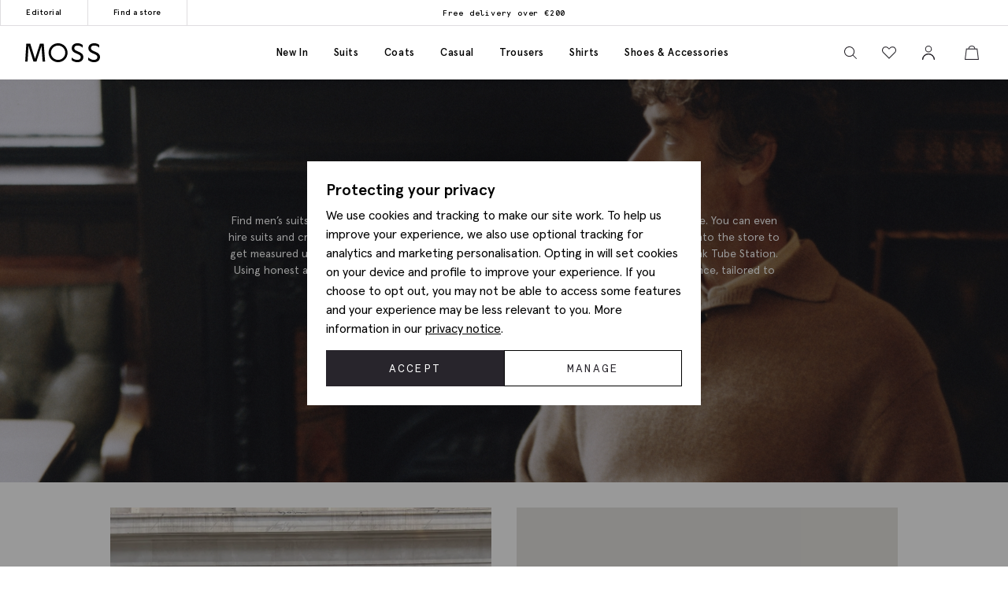

--- FILE ---
content_type: text/html; charset=utf-8
request_url: https://www.mossbros.ie/store/084-moss-cheapside
body_size: 51156
content:
<!DOCTYPE html><html class="no-js moss-int" lang=en-gb data-title="Custom Made Suits Cheapside London | Men's Suits | Moss" data-pagetype=other><head><script>function performanceSupported(){try{return'performance'in window&&'mark'in performance;}catch(e){console.log('Performance metrics not available ');}
return false;}
if(performanceSupported()){performance.mark("html start");}
document.documentElement.classList.remove('no-js');</script><script>!function(){var e={31813:function(e){var t;t=()=>(()=>{var e={500:function(e){e.exports=(()=>{"use strict";var e={d:(t,o)=>{for(var n in o)e.o(o,n)&&!e.o(t,n)&&Object.defineProperty(t,n,{enumerable:!0,get:o[n]})},o:(e,t)=>Object.prototype.hasOwnProperty.call(e,t),r:e=>{"undefined"!=typeof Symbol&&Symbol.toStringTag&&Object.defineProperty(e,Symbol.toStringTag,{value:"Module"}),Object.defineProperty(e,"__esModule",{value:!0})}},t={};e.r(t),e.d(t,{default:()=>o,setPanelLoaded:()=>r,setPanelLoading:()=>n});const o=function(e,t){var o=setTimeout((function(){n(e)}),300);return t.finally((function(){clearTimeout(o),r(e)}))};var n=function(e){e.classList.add("is-loading")},r=function(e){e.classList.remove("is-loading")};return t})()},379:(e,t,o)=>{"use strict";o.r(t)},974:(e,t,o)=>{"use strict";o.r(t)},625:(e,t,o)=>{"use strict";o.r(t)},295:(e,t,o)=>{"use strict";o.r(t)},971:(e,t,o)=>{"use strict";o.r(t)},196:e=>{!function(){"use strict";e.exports={polyfill:function(){var e=window,t=document;if(!("scrollBehavior"in t.documentElement.style)||!0===e.__forceSmoothScrollPolyfill__){var o,n=e.HTMLElement||e.Element,r=468,i={scroll:e.scroll||e.scrollTo,scrollBy:e.scrollBy,elementScroll:n.prototype.scroll||l,scrollIntoView:n.prototype.scrollIntoView},s=e.performance&&e.performance.now?e.performance.now.bind(e.performance):Date.now,a=(o=e.navigator.userAgent,new RegExp(["MSIE ","Trident/","Edge/"].join("|")).test(o)?1:0);e.scroll=e.scrollTo=function(){void 0!==arguments[0]&&(!0!==c(arguments[0])?v.call(e,t.body,void 0!==arguments[0].left?~~arguments[0].left:e.scrollX||e.pageXOffset,void 0!==arguments[0].top?~~arguments[0].top:e.scrollY||e.pageYOffset):i.scroll.call(e,void 0!==arguments[0].left?arguments[0].left:"object"!=typeof arguments[0]?arguments[0]:e.scrollX||e.pageXOffset,void 0!==arguments[0].top?arguments[0].top:void 0!==arguments[1]?arguments[1]:e.scrollY||e.pageYOffset))},e.scrollBy=function(){void 0!==arguments[0]&&(c(arguments[0])?i.scrollBy.call(e,void 0!==arguments[0].left?arguments[0].left:"object"!=typeof arguments[0]?arguments[0]:0,void 0!==arguments[0].top?arguments[0].top:void 0!==arguments[1]?arguments[1]:0):v.call(e,t.body,~~arguments[0].left+(e.scrollX||e.pageXOffset),~~arguments[0].top+(e.scrollY||e.pageYOffset)))},n.prototype.scroll=n.prototype.scrollTo=function(){if(void 0!==arguments[0])if(!0!==c(arguments[0])){var e=arguments[0].left,t=arguments[0].top;v.call(this,this,void 0===e?this.scrollLeft:~~e,void 0===t?this.scrollTop:~~t)}else{if("number"==typeof arguments[0]&&void 0===arguments[1])throw new SyntaxError("Value could not be converted");i.elementScroll.call(this,void 0!==arguments[0].left?~~arguments[0].left:"object"!=typeof arguments[0]?~~arguments[0]:this.scrollLeft,void 0!==arguments[0].top?~~arguments[0].top:void 0!==arguments[1]?~~arguments[1]:this.scrollTop)}},n.prototype.scrollBy=function(){void 0!==arguments[0]&&(!0!==c(arguments[0])?this.scroll({left:~~arguments[0].left+this.scrollLeft,top:~~arguments[0].top+this.scrollTop,behavior:arguments[0].behavior}):i.elementScroll.call(this,void 0!==arguments[0].left?~~arguments[0].left+this.scrollLeft:~~arguments[0]+this.scrollLeft,void 0!==arguments[0].top?~~arguments[0].top+this.scrollTop:~~arguments[1]+this.scrollTop))},n.prototype.scrollIntoView=function(){if(!0!==c(arguments[0])){var o=function(e){for(;e!==t.body&&!1===f(e);)e=e.parentNode||e.host;return e}(this),n=o.getBoundingClientRect(),r=this.getBoundingClientRect();o!==t.body?(v.call(this,o,o.scrollLeft+r.left-n.left,o.scrollTop+r.top-n.top),"fixed"!==e.getComputedStyle(o).position&&e.scrollBy({left:n.left,top:n.top,behavior:"smooth"})):e.scrollBy({left:r.left,top:r.top,behavior:"smooth"})}else i.scrollIntoView.call(this,void 0===arguments[0]||arguments[0])}}function l(e,t){this.scrollLeft=e,this.scrollTop=t}function c(e){if(null===e||"object"!=typeof e||void 0===e.behavior||"auto"===e.behavior||"instant"===e.behavior)return!0;if("object"==typeof e&&"smooth"===e.behavior)return!1;throw new TypeError("behavior member of ScrollOptions "+e.behavior+" is not a valid value for enumeration ScrollBehavior.")}function d(e,t){return"Y"===t?e.clientHeight+a<e.scrollHeight:"X"===t?e.clientWidth+a<e.scrollWidth:void 0}function u(t,o){var n=e.getComputedStyle(t,null)["overflow"+o];return"auto"===n||"scroll"===n}function f(e){var t=d(e,"Y")&&u(e,"Y"),o=d(e,"X")&&u(e,"X");return t||o}function p(t){var o,n,i,a,l=(s()-t.startTime)/r;a=l=l>1?1:l,o=.5*(1-Math.cos(Math.PI*a)),n=t.startX+(t.x-t.startX)*o,i=t.startY+(t.y-t.startY)*o,t.method.call(t.scrollable,n,i),n===t.x&&i===t.y||e.requestAnimationFrame(p.bind(e,t))}function v(o,n,r){var a,c,d,u,f=s();o===t.body?(a=e,c=e.scrollX||e.pageXOffset,d=e.scrollY||e.pageYOffset,u=i.scroll):(a=o,c=o.scrollLeft,d=o.scrollTop,u=l),p({scrollable:a,method:u,startTime:f,startX:c,startY:d,x:n,y:r})}}}}()},651:(e,t,o)=>{"use strict";Object.defineProperty(t,"__esModule",{value:!0}),t.addDelegateEventListener=void 0;const n=o(463);t.addDelegateEventListener=function(e,t,o,r,i){e.addEventListener(t,(e=>{let t=e.target.matches(o)&&e.target;t||(t=(0,n.getClosest)(e.target,o)),t&&r({originalEvent:e,delegateTarget:t})}),i)}},437:(e,t,o)=>{"use strict";Object.defineProperty(t,"__esModule",{value:!0}),t.ajaxFormSubmit=void 0;const n=o(771);t.ajaxFormSubmit=(e,t,o,r)=>{const i=e.getAttribute("action");let s;s="json"==t?JSON.stringify((0,n.formToJson)(e)):new FormData(e),fetch(i,{method:"POST",body:s}).then((e=>e.json())).then((e=>{o(e)})).catch((e=>{r(e)}))}},59:(e,t)=>{"use strict";Object.defineProperty(t,"__esModule",{value:!0}),t.fireEventWithData=t.addEventListenerWithPromiseForData=void 0,t.addEventListenerWithPromiseForData=(e="click")=>new Promise((t=>{document.addEventListener(e,(e=>{t(e)}))})),t.fireEventWithData=(e,t="click",o=document)=>new Promise((n=>{const r=new CustomEvent(t,{detail:{data:e}});o.dispatchEvent(r),n(r)}))},975:(e,t)=>{"use strict";Object.defineProperty(t,"__esModule",{value:!0}),t.asyncAddExternalStylesheet=t.asyncAddExternalScript=void 0,t.asyncAddExternalScript=function(e,t={}){return new Promise(((o,n)=>{const r=document.querySelectorAll(`script[src="${e}"]`);if(null!=r&&r.length>0)return void o();let i=document.createElement("script");i.setAttribute("type","text/javascript"),i.setAttribute("src",e);for(let e in t)i.setAttribute(e,t[e]);i.addEventListener("load",(()=>o(i)),!1),i.addEventListener("error",(()=>n(i)),!1),document.body.appendChild(i)}))},t.asyncAddExternalStylesheet=function(e,t={}){return new Promise(((o,n)=>{let r=document.createElement("link");r.setAttribute("rel","stylesheet"),r.setAttribute("type","text/css"),r.setAttribute("href",e);for(let e in t)r.setAttribute(e,t[e]);r.addEventListener("load",(()=>o(r)),!1),r.addEventListener("error",(()=>n(r)),!1),document.body.appendChild(r)}))}},247:function(e,t){"use strict";var o=this&&this.__awaiter||function(e,t,o,n){return new(o||(o=Promise))((function(r,i){function s(e){try{l(n.next(e))}catch(e){i(e)}}function a(e){try{l(n.throw(e))}catch(e){i(e)}}function l(e){var t;e.done?r(e.value):(t=e.value,t instanceof o?t:new o((function(e){e(t)}))).then(s,a)}l((n=n.apply(e,t||[])).next())}))};Object.defineProperty(t,"__esModule",{value:!0}),t.cachedFetch=t.cacheBuster=void 0;const n={seconds:300,request:{credentials:"include"},cacheBuster:!1};t.cacheBuster=()=>(new Date).getTime(),t.cachedFetch=(e,t)=>o(void 0,void 0,void 0,(function*(){t=Object.assign({},n,t);let r=e,i=sessionStorage.getItem(r),s=sessionStorage.getItem(r)+":ts";if(null!==i&&null!==s){let e=(Date.now()-s)/1e3;if(t.seconds&&e<t.seconds&&!t.cacheBuster){let e=new Response(new Blob([i]));return Promise.resolve(e)}sessionStorage.removeItem(r),sessionStorage.removeItem(r+":ts")}return fetch(e,t.request).then((e=>o(void 0,void 0,void 0,(function*(){if(200===e.status){let t=e.headers.get("Content-Type");t&&(t.match(/application\/json/i)||t.match(/text\//i))&&(yield e.clone().text().then((e=>{sessionStorage.setItem(r,e),sessionStorage.setItem(r+":ts",Date.now().toString())})))}return e}))))}))},919:(e,t)=>{"use strict";Object.defineProperty(t,"__esModule",{value:!0}),t.toggleClass=t.removeClass=t.addClass=void 0,t.addClass=function(e,t){e.classList.add(...t)},t.removeClass=function(e,t){e.classList.remove(...t)},t.toggleClass=function(e,t,o){e.classList.toggle(t,o)}},283:(e,t)=>{"use strict";function o(e,t,o){var n="";if(o){if("number"!=typeof o)throw"Days is not a number";var r=new Date;r.setTime(r.getTime()+24*o*60*60*1e3),n="; expires="+r.toGMTString()}document.cookie=e+"="+t+n+"; path=/"}Object.defineProperty(t,"__esModule",{value:!0}),t.deleteCookie=t.getCookie=t.setCookie=void 0,t.setCookie=o,t.getCookie=function(e){for(var t=e+"=",o=document.cookie.split(";"),n=0;n<o.length;n++){for(var r=o[n];" "===r.charAt(0);)r=r.substring(1,r.length);if(0===r.indexOf(t))return r.substring(t.length,r.length)}return null},t.deleteCookie=function(e){o(e,"",-1)}},407:function(e,t,o){"use strict";var n=this&&this.__awaiter||function(e,t,o,n){return new(o||(o=Promise))((function(r,i){function s(e){try{l(n.next(e))}catch(e){i(e)}}function a(e){try{l(n.throw(e))}catch(e){i(e)}}function l(e){var t;e.done?r(e.value):(t=e.value,t instanceof o?t:new o((function(e){e(t)}))).then(s,a)}l((n=n.apply(e,t||[])).next())}))};Object.defineProperty(t,"__esModule",{value:!0}),t.CTH=t.containsActiveClass=t.containsVisibleClass=t.toggle=t.visuallyDeactivate=t.deactivate=t.activate=void 0;const r=o(919),i=o(699),s=["is-active"],a=["is-visible"],l=()=>new Promise((e=>requestAnimationFrame((t=>e(t)))));t.activate=e=>n(void 0,void 0,void 0,(function*(){return e?((0,r.addClass)(e,a),(0,i.dispatchCustomEventWrapper)(e,"element.visible.activation",{element:e}),yield l(),yield l(),new Promise((t=>{const o=n=>{e.removeEventListener("transitionend",o),t(e)};e.addEventListener("transitionend",o),(0,r.addClass)(e,s)}))):Promise.resolve(e)})),t.deactivate=e=>n(void 0,void 0,void 0,(function*(){return e&&((0,t.containsVisibleClass)(e)||(0,t.containsActiveClass)(e))?!(0,t.containsVisibleClass)(e)&&(0,t.containsActiveClass)(e)?((0,r.removeClass)(e,s),Promise.resolve(e)):new Promise((t=>{const o=()=>{(0,r.removeClass)(e,a),e.removeEventListener("transitionend",o),t(e)};e.addEventListener("transitionend",o),(0,r.removeClass)(e,s)})):Promise.resolve(e)})),t.visuallyDeactivate=e=>{if(e)return new Promise((t=>{const o=()=>{e.removeEventListener("transitionend",o),t(e)};e.addEventListener("transitionend",o),(0,r.removeClass)(e,s)}))},t.toggle=(e,o=!1)=>e&&(0,t.containsActiveClass)(e)&&!1===o?(0,t.deactivate)(e):(0,t.activate)(e),t.containsVisibleClass=e=>e.classList.contains(a[0]),t.containsActiveClass=e=>e.classList.contains(s[0]),t.CTH={activate:t.activate,deactivate:t.deactivate,visuallyDeactivate:t.visuallyDeactivate,toggle:t.toggle,containsVisibleClass:t.containsVisibleClass,containsActiveClass:t.containsActiveClass}},663:(e,t)=>{"use strict";Object.defineProperty(t,"__esModule",{value:!0}),t.debounce=void 0,t.debounce=function(e,t=250){let o;return function(...n){clearTimeout(o),o=setTimeout((()=>{clearTimeout(o),e(...n)}),t)}}},523:(e,t)=>{"use strict";Object.defineProperty(t,"__esModule",{value:!0}),t.eImageSwap=void 0,t.eImageSwap=function(e=document){const t=e.querySelectorAll("img[data-eimageswap]");t.forEach(((e,o)=>{const n=t[o];n.addEventListener("mouseenter",(()=>{let t;if(!e.dataset.eimageswaporiginal){const t=e.dataset.src||e.getAttribute("src");e.dataset.eimageswaporiginal=t}t=e.dataset.eimageswap,e.setAttribute("src",t)})),n.addEventListener("mouseleave",(()=>{let t;t=e.dataset.eimageswaporiginal,e.setAttribute("src",t)}))}))}},699:(e,t)=>{"use strict";Object.defineProperty(t,"__esModule",{value:!0}),t.dispatchCustomEventWrapper=void 0,t.dispatchCustomEventWrapper=function(e,t,o={},n={bubbles:!0,cancelable:!0,composed:!1}){const r=Object.assign({detail:o},n),i=new CustomEvent(t,r);return e.dispatchEvent(i)}},435:function(e,t){"use strict";var o=this&&this.__awaiter||function(e,t,o,n){return new(o||(o=Promise))((function(r,i){function s(e){try{l(n.next(e))}catch(e){i(e)}}function a(e){try{l(n.throw(e))}catch(e){i(e)}}function l(e){var t;e.done?r(e.value):(t=e.value,t instanceof o?t:new o((function(e){e(t)}))).then(s,a)}l((n=n.apply(e,t||[])).next())}))};Object.defineProperty(t,"__esModule",{value:!0}),t.fetchPoll=t.fetchJSON=t.fetchText=t.credentials=t.headers=t.status=void 0;class n extends Error{constructor(e,t){super(`${e}: ${t.url} - ${t.status} ${t.statusText}`),this.name="FetchError",this.response=t}}t.status=e=>{if(!e.ok)throw new n("Request failed",e);return e},t.headers=(e={})=>{const t=e.headers||{};return t["X-Requested-With"]="XMLHttpRequest",Object.assign(Object.assign({},e),{headers:t})},t.credentials=(e={})=>(e.credentials&&null!==e.credentials||(e.credentials="same-origin"),e);const r=e=>(0,t.headers)((0,t.credentials)(Object.assign({},e)));t.fetchText=(e,...t)=>o(void 0,[e,...t],void 0,(function*(e,t={}){const o=r(t);o.credentials="include";const n=yield fetch(e,o);return yield n.text()})),t.fetchJSON=(e,...n)=>o(void 0,[e,...n],void 0,(function*(e,o={}){try{const n=r(o);n.headers.Accept="application/json",n.headers["Content-Type"]="application/json",n.credentials="include";const i=yield fetch(e,n),s=(0,t.status)(i);return yield s.json()}catch(e){throw console.error(e.message),e}})),t.fetchPoll=function(e){return o(this,arguments,void 0,(function*(e,t={}){const n=r=>o(this,void 0,void 0,(function*(){const o=yield fetch(e,t);switch(o.status){case 200:return o;case 202:return yield new Promise((e=>setTimeout(e,1.5*r))),n(1.5*r);default:const e=new Error(o.statusText);throw e.response=o,e}}));return t.credentials="include",n(1e3)}))}},771:(e,t)=>{"use strict";Object.defineProperty(t,"__esModule",{value:!0}),t.formToJson=void 0,t.formToJson=e=>{try{if("FORM"!==e.nodeName)throw new Error("The element is not a form");const t=e.querySelectorAll("input, select, textarea"),o={};for(const e of t){const[t,n]=[e.name,e.value];if(e instanceof HTMLSelectElement&&e.options&&e.multiple)for(const n of e.options)n.selected&&(o[t]||(o[t]=[]),o[t].push(n.value));else e instanceof HTMLInputElement?"radio"===e.type||"checkbox"===e.type?e.checked&&(o[t]=n):""!==n&&(o[t]=n):o[t]=n}return o}catch(e){return console.log("Error ",e),{}}}},777:(e,t)=>{"use strict";Object.defineProperty(t,"__esModule",{value:!0}),t.togglePasswordVisibility=void 0,t.togglePasswordVisibility=function(){document.querySelectorAll(".js-toggle-password").forEach((e=>{e.addEventListener("click",(()=>{var t;let o=null===(t=e.parentElement)||void 0===t?void 0:t.querySelector(".js-toggle-password-field");"show"===e.dataset.toggle?(e.setAttribute("data-toggle","hide"),e.innerHTML="hide",null==o||o.setAttribute("type","text")):(e.setAttribute("data-toggle","show"),e.innerHTML="show",null==o||o.setAttribute("type","password"))}))}))}},463:(e,t)=>{"use strict";Object.defineProperty(t,"__esModule",{value:!0}),t.getClosest=void 0,t.getClosest=function(e,t){for(;e&&e!==document.documentElement;e=e.parentNode)if(e.matches(t))return e;return null}},323:(e,t)=>{"use strict";Object.defineProperty(t,"__esModule",{value:!0}),t.getAntiForgeryToken=void 0,t.getAntiForgeryToken=()=>{const e=document.querySelector('[name="__RequestVerificationToken"]');return e?e.value:""}},835:(e,t)=>{"use strict";Object.defineProperty(t,"__esModule",{value:!0}),t.imageSwap=t.DEFAULTSETTINGS=void 0,t.DEFAULTSETTINGS={PRIMARY_CONTAINER:".js-primary-image",THUMBNAIL_CONTAINER:".product-images__entity:not(.product-images__video)"},t.imageSwap=function(e=document,o){const n=Object.assign(Object.assign({},t.DEFAULTSETTINGS),o),r=n.THUMBNAIL_CONTAINER;e.querySelectorAll(r).forEach((t=>t.addEventListener("click",(t=>{!function(e,t,o){const n=t.target,r=e.querySelector(o.PRIMARY_CONTAINER),i=null==r?void 0:r.querySelector("img");r&&i&&function(e,t,o){let n=t.getAttribute(e),r=o.getAttribute(e);o.setAttribute(e,n),t.setAttribute(e,r)}("src",n,i)}(e,t,n)}))))}},156:function(e,t,o){"use strict";var n=this&&this.__createBinding||(Object.create?function(e,t,o,n){void 0===n&&(n=o);var r=Object.getOwnPropertyDescriptor(t,o);r&&!("get"in r?!t.__esModule:r.writable||r.configurable)||(r={enumerable:!0,get:function(){return t[o]}}),Object.defineProperty(e,n,r)}:function(e,t,o,n){void 0===n&&(n=o),e[n]=t[o]}),r=this&&this.__exportStar||function(e,t){for(var o in e)"default"===o||Object.prototype.hasOwnProperty.call(t,o)||n(t,e,o)};Object.defineProperty(t,"__esModule",{value:!0}),r(o(167),t),r(o(283),t),r(o(331),t),r(o(59),t),r(o(463),t),r(o(523),t),r(o(771),t),r(o(651),t),r(o(435),t),r(o(901),t),r(o(919),t),r(o(663),t),r(o(619),t),r(o(777),t),r(o(739),t),r(o(899),t),r(o(699),t),r(o(407),t),r(o(904),t),r(o(323),t),r(o(891),t),r(o(975),t),r(o(437),t),r(o(69),t),r(o(411),t),r(o(247),t),r(o(835),t),r(o(365),t),r(o(769),t),r(o(411),t),r(o(852),t)},739:(e,t)=>{"use strict";Object.defineProperty(t,"__esModule",{value:!0}),t.insertAfter=t.insertBefore=void 0,t.insertBefore=(e,t)=>{var o;null===(o=e.parentNode)||void 0===o||o.insertBefore(t,e)},t.insertAfter=(e,t)=>{e.after(t)}},167:(e,t)=>{"use strict";function o(){return window.innerWidth<768}function n(){return window.innerWidth<992}function r(){return!!navigator.userAgent.match(/Android/i)}function i(){return!!navigator.userAgent.match(/BlackBerry/i)}function s(){return!!navigator.userAgent.match(/iPhone|iPad|iPod/i)}function a(){return!!navigator.userAgent.match(/IEMobile/i)}function l(){return!!navigator.userAgent.match(/Opera Mini/i)}Object.defineProperty(t,"__esModule",{value:!0}),t.isAny=t.isTouch=t.isFirefox=t.isOpera=t.isIemobile=t.isIos=t.isBlackberry=t.isAndroid=t.isOnlyTablet=t.isTablet=t.isMobile=void 0,t.isMobile=o,t.isTablet=n,t.isOnlyTablet=function(){return window.innerWidth>=768&&window.innerWidth<992},t.isAndroid=r,t.isBlackberry=i,t.isIos=s,t.isIemobile=a,t.isOpera=l,t.isFirefox=function(){return!!navigator.userAgent.match(/Firefox/i)},t.isTouch=function(){return navigator.maxTouchPoints>0||navigator.msMaxTouchPoints>0},t.isAny=function(){return o()||r()||i()||s()||a()||l()||n()}},891:function(e,t,o){"use strict";var n=this&&this.__awaiter||function(e,t,o,n){return new(o||(o=Promise))((function(r,i){function s(e){try{l(n.next(e))}catch(e){i(e)}}function a(e){try{l(n.throw(e))}catch(e){i(e)}}function l(e){var t;e.done?r(e.value):(t=e.value,t instanceof o?t:new o((function(e){e(t)}))).then(s,a)}l((n=n.apply(e,t||[])).next())}))},r=this&&this.__importDefault||function(e){return e&&e.__esModule?e:{default:e}};Object.defineProperty(t,"__esModule",{value:!0}),t.openDialog=t.addOpenListeners=void 0;const i=o(651),s=o(407),a=o(435),l=r(o(500)),c=o(899);o(379);const d={top:"rcm-dialog__top",right:"rcm-dialog__right",bottom:"rcm-dialog__bottom",left:"rcm-dialog__left"};t.addOpenListeners=()=>{(0,i.addDelegateEventListener)(document.body,"click",".js-open-dialog",(e=>{e.originalEvent.preventDefault(),(0,t.openDialog)(e.delegateTarget)}))},t.openDialog=e=>{var t;const o=null===(t=e.dataset.dialogTarget)||void 0===t?void 0:t.split("#").join("");o&&""!==o&&document.querySelector(o);const r=w(e);"true"!==e.dataset.dialogLeaveOpen&&_();let i=o||r;if(!i)throw new Error("Cant find dialog target and no href or id");return new Promise((t=>n(void 0,void 0,void 0,(function*(){let o=v(i);if(o||(o=yield b(i),o.dataset.firstLoad="true"),yield u(e,o),g(),p(o),L(o),null===r)return o.scrollTop=0,void t(o);const n="true"===e.dataset.dialogShouldRefresh,s=o.dataset.firstLoad&&"false"!==o.dataset.firstLoad,c=y(o);if(n||s){c.innerHTML="",o.dataset.firstLoad="false";const e=(0,a.fetchText)(r),n=m(o),i=yield(0,l.default)(n,e);c.innerHTML=i,yield S(o),o.scrollTop=0,t(o)}o.scrollTop=0,t(o)}))))};const u=(e,t)=>n(void 0,void 0,void 0,(function*(){const o=e.getAttributeNames().filter((e=>e.startsWith("data-dialog-"))),n=f(e);o.forEach((o=>{if(!o.startsWith("data-dialog-"))return;const r=o.replace("data-dialog-","");switch(r){case"class":t.classList.add(...e.getAttribute(o).split(" "));break;case"style":t.setAttribute(o,`${t.getAttribute(o)||""} ${e.getAttribute(o)}`);break;case"id":case"target":case"leave-open":case"should-refresh":break;case"open-option":if(!d[n])return;t.classList.add(d[n]);break;default:t.setAttribute(r,e.getAttribute(o))}}))})),f=e=>{const t=e.dataset.dialogOpenOption;return t?t.split(" ")[0]:null},p=e=>(e.showModal(),(0,s.activate)(e)),v=e=>{const t=document.querySelector(`dialog[id="${e}"]`);if(t&&"DIALOG"===t.tagName)return t},m=e=>e.querySelector(".panel-updater"),g=()=>{document.body.classList.add("overflow-hidden")},h=()=>{document.querySelectorAll("dialog[open]").length>0||document.body.classList.remove("overflow-hidden")},y=e=>e.querySelector(".rcm-dialog__body"),b=e=>n(void 0,void 0,void 0,(function*(){const t=document.createElement("dialog"),o=document.createElement("div"),n=document.createElement("div");return t.appendChild(o),o.appendChild(n),o.classList.add("panel-updater"),n.classList.add("rcm-dialog__body"),t.id=e,t.classList.add("rcm-dialog"),t.dataset.firstLoad="true",document.body.appendChild(t),new Promise((e=>{requestAnimationFrame((()=>{e(t)}))}))})),w=e=>{let t=e.getAttribute("data-href")||e.getAttribute("href");return t?(t+=(null==t?void 0:t.includes("?"))?"&":"?",t+="nolayout=true",t):null},S=e=>n(void 0,void 0,void 0,(function*(){var t;const o=e.querySelectorAll("script"),n=document.createDocumentFragment(),r=[...o].map((e=>e.getAttribute("src")?new Promise((t=>{const o=document.createElement("script");Array.from(e.attributes).forEach((e=>{o.setAttribute(e.name,e.value)})),o.appendChild(document.createTextNode(e.innerHTML)),o.addEventListener("load",t),n.appendChild(o)})):Promise.resolve()));document.body.appendChild(n);const i=null===(t=e.querySelector(".pageJS"))||void 0===t?void 0:t.getAttribute("module");i&&(yield Promise.all(r),(0,c.awaitLoad)(i).then((function(){window[i].init.bind(window)()})))})),_=()=>n(void 0,void 0,void 0,(function*(){document.querySelectorAll("dialog[open]").forEach((e=>{e.close()}))})),L=e=>{e.addEventListener("close",(t=>n(void 0,void 0,void 0,(function*(){t.preventDefault(),yield(0,s.deactivate)(e),e.close(),h()})))),(0,i.addDelegateEventListener)(e,"click",".js-close-dialog",(t=>n(void 0,void 0,void 0,(function*(){yield(0,s.deactivate)(e),e.close(),h()})))),e.addEventListener("click",(t=>n(void 0,void 0,void 0,(function*(){var o;(null===(o=t.target)||void 0===o?void 0:o.closest("form"))||function(e,t){const o=e.getBoundingClientRect();return(0!==t.clientX||0!==t.clientY)&&(t.clientX<o.left||t.clientX>o.right||t.clientY<o.top||t.clientY>o.bottom)}(e,t)&&(yield(0,s.deactivate)(e),e.close(),h())}))))}},365:(e,t,o)=>{"use strict";Object.defineProperty(t,"__esModule",{value:!0}),t.addCloseModalEventListener=t.setElmContent=t.setModalSize=t.getModalBody=t.getModalHeader=t.getModalDialog=t.getGlobalModal=t.openDynamicModal=void 0,o(974),t.openDynamicModal=(e,t="",o="large",f="centered")=>{if(!e)return;const p=d(e),v=n(document),m=r(v),g=i(v),h=s(v);c(g,t),c(h,p),l(m,o),a(m,f);const y=document.querySelector("#global_modal");y.setAttribute("aria-modal","true"),y.style.display="block",y.classList.add("show"),u(y,g,h)};const n=(e=document)=>e.querySelector("#global_modal");t.getGlobalModal=n;const r=e=>e.querySelector(".modal-dialog");t.getModalDialog=r;const i=e=>e.querySelector(".modal-title");t.getModalHeader=i;const s=e=>e.querySelector(".modal-body");t.getModalBody=s;const a=(e,t)=>e.classList.add(`modal-dialog--${t}`),l=(e,t="large")=>e.classList.add(`modal-dialog--${t}`);t.setModalSize=l;const c=(e,t)=>e.innerHTML=t.toString();t.setElmContent=c;const d=e=>c(document.createElement("div"),e),u=(e,t,o)=>{e.addEventListener("click",(n=>{const r=n.target;(r.classList.contains("modal")||r.classList.contains("modal-close"))&&(e.setAttribute("aria-modal","false"),e.classList.remove("show"),e.style.display="none",c(o,""),c(t,""))}))};t.addCloseModalEventListener=u},899:(e,t)=>{"use strict";Object.defineProperty(t,"__esModule",{value:!0}),t.awaitLoad=t.isLoaded=void 0;var o={version:"1.0.0",scriptElement:".pageJS",scriptTimeout:1e4};const n=(e,o,n)=>{var r=e+" loaded",i=e+" not loaded";return(0,t.isLoaded)(e)?o(r):n(i)};t.isLoaded=e=>e in window&&"function"==typeof window[e].init,t.awaitLoad=(e,r=o.scriptElement)=>{var i;return new Promise((function(s,a){const l=()=>(window.removeEventListener("load",l),clearTimeout(i),n(e,s,a));if((0,t.isLoaded)(e))n(e,s,a);else{i=setTimeout((function(){return window.removeEventListener("load",l),n(e,s,a)}),o.scriptTimeout);var c=document.querySelectorAll(r);c.length&&c[c.length-1].addEventListener("load",(function(){return window.removeEventListener("load",l),clearTimeout(i),n(e,s,a)})),window.addEventListener("load",l)}}))},t.default=o},769:function(e,t,o){"use strict";var n=this&&this.__awaiter||function(e,t,o,n){return new(o||(o=Promise))((function(r,i){function s(e){try{l(n.next(e))}catch(e){i(e)}}function a(e){try{l(n.throw(e))}catch(e){i(e)}}function l(e){var t;e.done?r(e.value):(t=e.value,t instanceof o?t:new o((function(e){e(t)}))).then(s,a)}l((n=n.apply(e,t||[])).next())}))},r=this&&this.__importDefault||function(e){return e&&e.__esModule?e:{default:e}};Object.defineProperty(t,"__esModule",{value:!0}),t.addPopPopListeners=t.handleAjaxPopover=void 0,o(625);const i=r(o(500)),s=o(156);t.addPopPopListeners=()=>{document.querySelectorAll("[popoverajax]").forEach((e=>{e.addEventListener("click",(t=>{t.preventDefault(),a(e)}))})),document.querySelectorAll("[popover]").forEach((e=>{e.addEventListener("beforetoggle",(e=>{})),e.addEventListener("toggle",(e=>{}))}))};const a=e=>n(void 0,void 0,void 0,(function*(){var t,o;const n="true"===e.getAttribute("popoverrefresh"),r=e.getAttribute("popovertarget"),a=e.getAttribute("popoverajax"),l=e.getAttribute("popoverdirection");let c=null!==(o=null===(t=e.getAttribute("popoverclasses"))||void 0===t?void 0:t.split(" "))&&void 0!==o?o:[];const d="manual"===e.getAttribute("popovertype")?"manual":"auto";if(!HTMLElement.prototype.hasOwnProperty("popover")||!HTMLElement.prototype.hasOwnProperty("showPopover"))return void console.error("Popovers are not supported in this browser");if(!r)return void console.error("No target specified for popover");if(!a)return void console.error("No URL specified for popover");if(!l)return void console.error("No direction specified for popover");let u=(e=>document.querySelector(`#${e}`))(r);if(!u){console.info("No target found for popover",r),console.info("Creating target element");const e=document.createElement("div");e.classList.add("popover-panel","panel-updater"),u=document.createElement("div"),u.setAttribute("id",r.replace("#","")),u.setAttribute("popoverdirection",l),u.setAttribute("popover",d),u.appendChild(e),document.body.appendChild(u),console.info("Target element created",u)}u.classList.add(...c);const f=u.hasAttribute("popoverpopulated");if(n||!f){const e=(e=>e.querySelector(".popover-panel"))(u);if(!e)return void console.error("No panel found for popover",u);const t=yield(0,i.default)(e,(0,s.fetchText)(a));e.innerHTML=t,u.setAttribute("popoverpopulated","true");const o=(0,s.checkForModuleToLoad)(e);if(o){const t=(0,s.getModuleToLoad)(e),n=(0,s.getSrcToLoad)(o);t&&n?(yield(0,s.appendScript)(n),(0,s.bindModuleToLoad)(t)):console.error("No module or source found for module",t,n)}}u.showPopover()}));t.handleAjaxPopover=a},901:(e,t,o)=>{"use strict";Object.defineProperty(t,"__esModule",{value:!0}),t.setupRippleEffect=void 0,o(692),t.setupRippleEffect=function(e,t){const o=":not(.no-js-ripple)";if(!e)return null;e.querySelectorAll(t.join(o+",")+o).forEach((e=>{const t=document.createElement("div");e.style.position="relative",t.classList.add("rippleJS"),e.appendChild(t)}))}},619:(e,t)=>{"use strict";Object.defineProperty(t,"__esModule",{value:!0}),t.removeAppendedScript=t.appendScript=void 0,t.appendScript=function(e){return new Promise(((t,o)=>{const n=document.createElement("script");document.body.appendChild(n),n.onload=t,n.onerror=o,n.async=!0,n.src=e,n.classList.add("js-appended-script")}))},t.removeAppendedScript=(e=".js-appended-script")=>{document.querySelectorAll(e).forEach((e=>{e.remove()}))}},852:(e,t,o)=>{"use strict";Object.defineProperty(t,"__esModule",{value:!0}),t.enableScroll=t.disableScroll=void 0;const n=o(167);o(295),t.disableScroll=()=>{document.body.classList.add("disable-scroll"),(0,n.isIos)()&&(document.body.style.top=`-${window.scrollY}px`,document.body.style.position="fixed",document.body.style.width="100%",document.ontouchmove=function(e){e.preventDefault()})},t.enableScroll=()=>{if(document.body.classList.remove("disable-scroll"),!(0,n.isIos)())return;const e=document.body.style.top;document.body.style.position="",document.body.style.top="",document.body.style.width="",window.scrollTo(0,-1*parseInt(e||"0")),document.ontouchmove=function(e){return!0}}},69:function(e,t,o){"use strict";var n=this&&this.__importDefault||function(e){return e&&e.__esModule?e:{default:e}};Object.defineProperty(t,"__esModule",{value:!0}),t.getScrollDirection=t.getElementOffset=t.scrollIntoView=void 0;const r=n(o(196)),i=Object.freeze({UP:1,DOWN:2});t.scrollIntoView=(e,o)=>{r.default.polyfill();const n=Object.assign({scrollUp:0,scrollDown:0},o),s=(0,t.getElementOffset)(e),a=(0,t.getScrollDirection)(s)===i.UP?n.scrollUp:n.scrollDown;window.scroll({top:s-a,left:0,behavior:"smooth"})},t.getElementOffset=e=>{const t=e.getBoundingClientRect(),o=window.scrollY;return Math.round(t.top+o)},t.getScrollDirection=e=>Math.round(window.scrollY)>e?i.UP:i.DOWN},904:function(e,t,o){"use strict";var n=this&&this.__createBinding||(Object.create?function(e,t,o,n){void 0===n&&(n=o);var r=Object.getOwnPropertyDescriptor(t,o);r&&!("get"in r?!t.__esModule:r.writable||r.configurable)||(r={enumerable:!0,get:function(){return t[o]}}),Object.defineProperty(e,n,r)}:function(e,t,o,n){void 0===n&&(n=o),e[n]=t[o]}),r=this&&this.__setModuleDefault||(Object.create?function(e,t){Object.defineProperty(e,"default",{enumerable:!0,value:t})}:function(e,t){e.default=t}),i=this&&this.__importStar||function(e){if(e&&e.__esModule)return e;var t={};if(null!=e)for(var o in e)"default"!==o&&Object.prototype.hasOwnProperty.call(e,o)&&n(t,e,o);return r(t,e),t},s=this&&this.__awaiter||function(e,t,o,n){return new(o||(o=Promise))((function(r,i){function s(e){try{l(n.next(e))}catch(e){i(e)}}function a(e){try{l(n.throw(e))}catch(e){i(e)}}function l(e){var t;e.done?r(e.value):(t=e.value,t instanceof o?t:new o((function(e){e(t)}))).then(s,a)}l((n=n.apply(e,t||[])).next())}))};Object.defineProperty(t,"__esModule",{value:!0}),t.createStateManager=t.DEFAULTS=void 0;const a=o(156),l=i(o(407));t.DEFAULTS={rootContext:document.body,elementDataSelector:"data-state",shouldTrackHistory:!0,onBeforeStateChange:(e,t)=>s(void 0,void 0,void 0,(function*(){return e})),onAfterStateChange:(e,t)=>s(void 0,void 0,void 0,(function*(){}))},t.createStateManager=e=>{let o=[];const n=Object.assign(Object.assign({},t.DEFAULTS),e),r=(...e)=>s(void 0,[...e],void 0,(function*(e=!1){var t;const o=null===(t=n.rootContext)||void 0===t?void 0:t.querySelectorAll(`[${n.elementDataSelector}]`);return e?(o.forEach((e=>e.classList.remove("is-active","is-visible"))),Promise.resolve()):Promise.all([...o].map((e=>l.deactivate(e))))})),i=(e,...t)=>s(void 0,[e,...t],void 0,(function*(e,t=!0){var a;const d=c(),p=yield n.onBeforeStateChange(e,d);if("string"==typeof p&&p!==e)return void i(p,t);if(e===d)return Promise.resolve(e);o.push(e),yield r(),t&&n.shouldTrackHistory&&u(e),f(e),o.length>1&&(e=o[o.length-1],o=[]);const v=null===(a=n.rootContext)||void 0===a?void 0:a.querySelector(`[${n.elementDataSelector}="${e}"]`);return v?l.activate(v).finally((()=>s(void 0,void 0,void 0,(function*(){n.onAfterStateChange&&(yield n.onAfterStateChange(e,d))})))):Promise.reject(`State ${e} not found`)})),c=()=>{var e;const t=null===(e=n.rootContext)||void 0===e?void 0:e.querySelector(`[${n.elementDataSelector}].is-active`);return t?t.getAttribute(n.elementDataSelector):null},d=(0,a.debounce)((e=>s(void 0,void 0,void 0,(function*(){var t;const o=null===(t=e.state)||void 0===t?void 0:t[n.elementDataSelector];o&&(yield i(o,!1))}))),300),u=e=>window.history.pushState({[n.elementDataSelector]:e},"",location.href),f=e=>{var t;const o=e||c();o&&(null===(t=n.rootContext)||void 0===t||t.setAttribute(n.elementDataSelector,o))};if(n.shouldTrackHistory){window.addEventListener("popstate",d);const e=c();e&&u(e)}if(n.onBeforeStateChange){const e=c();e&&n.onBeforeStateChange(e,null)}return f(),{disableAllStates:r,enableState:i,getState:c,destroy:()=>{var e;window.removeEventListener("popstate",d),null===(e=n.rootContext)||void 0===e||e.removeAttribute(n.elementDataSelector)}}}},411:(e,t,o)=>{"use strict";Object.defineProperty(t,"__esModule",{value:!0}),t.getAbsoluteHeight=t.serialize=t.getParams=t.findAncestor=t.unbindModuleToLoad=t.bindModuleToLoad=t.getSrcToLoad=t.getModuleToLoad=t.checkForModuleToLoad=t.waitForFrame=t.flattenObject=t.queryStringFromObject2=t.queryStringFromObject=t.findElementPosition=t.setStylesOnElement=t.setStateClass=t.convertObjectValuesToArray=t.convertObjectKeysToArray=void 0;const n=o(919);o(971),t.convertObjectKeysToArray=e=>Object.keys(e).map((t=>[t,e[t]])),t.convertObjectValuesToArray=e=>Object.entries(e).map((([e,t])=>[t,e])),t.setStateClass=(e,t,o)=>{(0,n.removeClass)(e,t),(0,n.addClass)(e,[o])},t.setStylesOnElement=(e,t)=>Object.assign(t.style,e),t.findElementPosition=e=>{const t=e.getBoundingClientRect(),o=window.scrollX,n=window.scrollY;return{top:t.top+n,left:t.left+o}},t.queryStringFromObject=e=>Object.keys(e).map((t=>`${t}=${e[t]}`)).join("&"),t.queryStringFromObject2=e=>[].concat(...Object.entries(e).map((([e,o])=>Array.isArray(o)?o.map((t=>`${e}=${encodeURIComponent(t)}`)):"object"==typeof o?(0,t.queryStringFromObject2)((0,t.flattenObject)({[e]:o})):((e,t)=>null!==t?`${e}=${encodeURIComponent(t)}`:"")(e,o)))).filter((e=>e)).join("&"),t.flattenObject=(e,o="")=>Object.keys(e).reduce(((n,r)=>{const i=o?`${o}.${r}`:r;return Array.isArray(e[r])?e[r].forEach(((e,o)=>{Object.assign(n,(0,t.flattenObject)(e,`${i}.${o}`))})):"object"==typeof e[r]&&null!==e[r]?Object.assign(n,(0,t.flattenObject)(e[r],i)):n[i]=e[r],n}),{}),t.waitForFrame=()=>new Promise((e=>requestAnimationFrame(e))),t.checkForModuleToLoad=e=>e.querySelector(".pageJS"),t.getModuleToLoad=e=>{var t;return(null===(t=e.querySelector(".pageJS"))||void 0===t?void 0:t.getAttribute("module"))||null},t.getSrcToLoad=e=>e.getAttribute("src"),t.bindModuleToLoad=e=>window[e].init.bind(window)(),t.unbindModuleToLoad=e=>window[e].exit.bind(window)(),t.findAncestor=(e,t)=>{for(;(e=e.parentElement)&&!e.classList.contains(t););return e},t.getParams=e=>e?(/^[?#]/.test(e)?e.slice(1):e).split("&").reduce(((e,t)=>{let[o,n]=t.split("=");return e[o]=n?decodeURIComponent(n.replace(/\+/g," ")):"",e}),{}):{},t.serialize=e=>"?"+Object.entries(e).map((([e,t])=>`${e}=${t}`)).join("&"),t.getAbsoluteHeight=e=>{const t="string"==typeof e?document.querySelector(e):e;if(!t)throw new Error("Element not found.");const o=window.getComputedStyle(t),n=parseFloat(o.marginTop)+parseFloat(o.marginBottom);return Math.ceil(t.offsetHeight+n)}},331:(e,t)=>{"use strict";Object.defineProperty(t,"__esModule",{value:!0}),t.vybeIntegration=void 0,t.vybeIntegration=()=>{window.VybeCmsScripts.forEach((e=>e()))}},692:(e,t,o)=>{"use strict";o.r(t);var n="data-event";function r(e,t){var o=function(e){var t=e.target,o=t.childNodes.length;if("button"!==t.localName||!o)return t.classList.contains("rippleJS")?t:null;for(var n=0;n<o;++n){var r=t.childNodes[n],i=r.classList;if(i&&i.contains("rippleJS"))return r}return null}(t);if(!o)return!1;var r=o.classList,i=o.getAttribute(n);if(i&&i!==e)return!1;o.setAttribute(n,e);var s,a=o.getBoundingClientRect(),l=t.offsetX;void 0!==l?s=t.offsetY:(l=t.clientX-a.left,s=t.clientY-a.top);var c,d=document.createElement("div"),u=2*(c=a.width===a.height?1.412*a.width:Math.sqrt(a.width*a.width+a.height*a.height))+"px";d.style.width=u,d.style.height=u,d.style.marginLeft=-c+l+"px",d.style.marginTop=-c+s+"px",d.className="ripple",o.appendChild(d),window.setTimeout((function(){d.classList.add("held")}),0);var f="mousedown"===e?"mouseup":"touchend",p=function(e){document.removeEventListener(f,p),d.classList.add("done"),window.setTimeout((function(){o.removeChild(d),o.children.length||(r.remove("active"),o.removeAttribute(n))}),650)};document.addEventListener(f,p)}!function(){function e(){if(!function(){var e=document.createElement("div");e.className="rippleJS",document.body.appendChild(e);var t="absolute"===window.getComputedStyle(e).position;return document.body.removeChild(e),t}()){var e=document.createElement("style");e.textContent='/*rippleJS*/.rippleJS,.rippleJS.fill::after{position:absolute;top:0;left:0;right:0;bottom:0}.rippleJS{display:block;overflow:hidden;border-radius:inherit;-webkit-mask-image:-webkit-radial-gradient(circle,#fff,#000)}.rippleJS.fill::after{content:""}.rippleJS.fill{border-radius:1000000px}.rippleJS .ripple{position:absolute;border-radius:100%;background:currentColor;opacity:.2;width:0;height:0;-webkit-transition:-webkit-transform .4s ease-out,opacity .4s ease-out;transition:transform .4s ease-out,opacity .4s ease-out;-webkit-transform:scale(0);transform:scale(0);pointer-events:none;-webkit-touch-callout:none;-webkit-user-select:none;-khtml-user-select:none;-moz-user-select:none;-ms-user-select:none;user-select:none}.rippleJS .ripple.held{opacity:.4;-webkit-transform:scale(1);transform:scale(1)}.rippleJS .ripple.done{opacity:0}',document.head.insertBefore(e,document.head.firstChild)}var t;(t=t||document).addEventListener("mousedown",(function(e){0===e.button&&r(e.type,e)}),{passive:!0}),t.addEventListener("touchstart",(function(e){for(var t=0;t<e.changedTouches.length;++t)r(e.type,e.changedTouches[t])}),{passive:!0})}"complete"===document.readyState?e():window.addEventListener("load",e)}()}},t={};function o(n){var r=t[n];if(void 0!==r)return r.exports;var i=t[n]={exports:{}};return e[n].call(i.exports,i,i.exports,o),i.exports}return o.r=e=>{"undefined"!=typeof Symbol&&Symbol.toStringTag&&Object.defineProperty(e,Symbol.toStringTag,{value:"Module"}),Object.defineProperty(e,"__esModule",{value:!0})},o(156)})(),e.exports=t()}},t={};function o(n){var r=t[n];if(void 0!==r)return r.exports;var i=t[n]={exports:{}};return e[n].call(i.exports,i,i.exports,o),i.exports}!function(){"use strict";var e=o(31813),t=function(){return t=Object.assign||function(e){for(var t,o=1,n=arguments.length;o<n;o++)for(var r in t=arguments[o])Object.prototype.hasOwnProperty.call(t,r)&&(e[r]=t[r]);return e},t.apply(this,arguments)};window.dataLayer=window.dataLayer||[];var n=function(e){window.exponea&&"function"==typeof window.exponea.start?e():setTimeout((function(){return n(e)}),100)},r=function(){var e=i();return e&&"granted"===e.personalization_storage&&n((function(){window.exponea.start()})),!!e},i=function(){return JSON.parse((0,e.getCookie)("consent_acceptance"))},s=function(o,n,r){void 0===r&&(r=!0),function(e,o,n){"string"==typeof o?window.dataLayer.push(arguments):window.dataLayer.push(t({event:e},o))}("consent",o,n),"update"===o&&r&&function(t){(0,e.setCookie)("consent_acceptance",JSON.stringify(t),365)}(n),"update"===o&&"granted"===n.analytics_storage&&(window.dataLayer=window.dataLayer||[],window.dataLayer.push({event:"consent_update",analytics_storage:n.analytics_storage||"denied",personalization_storage:n.personalization_storage||"denied"})),"update"===o&&"granted"===n.functionality_storage&&"granted"===n.security_storage&&(window.dataLayer=window.dataLayer||[],window.dataLayer.push({event:"strictly_necessary_consent"})),"update"===o&&"granted"===n.ad_personalization&&"granted"===n.ad_user_data&&"granted"===n.personalization_storage&&(window.dataLayer=window.dataLayer||[],window.dataLayer.push({event:"personalisation_consent"})),"update"===o&&"granted"===n.ad_storage&&"granted"===n.analytics_storage&&(window.dataLayer=window.dataLayer||[],window.dataLayer.push({event:"analytics_consent"}))};if(s("default",{ad_storage:"denied",analytics_storage:"denied",functionality_storage:"denied",personalization_storage:"denied",ad_personalization:"denied",ad_user_data:"denied",security_storage:"denied"}),r()){var a=i();s("update",a,!1)}}()}();</script><script>(function(w,d,s,l,i){w[l]=w[l]||[];w[l].push({'gtm.start':new Date().getTime(),event:'gtm.js'});var f=d.getElementsByTagName(s)[0],j=d.createElement(s),dl=l!='dataLayer'?'&l='+l:'';j.async=true;j.src='https://www.googletagmanager.com/gtm.js?id='+i+dl;f.parentNode.insertBefore(j,f);})(window,document,'script','dataLayer','GTM-54QGZ7NC');</script><link rel=preconnect href=//t.contentsquare.net><script async src=//t.contentsquare.net/uxa/b29625ab89a5f.js></script><style>.xnpe_async_hide{opacity:0 !important}</style><script>!function(e,n,t,i,r,o){function s(e){if("number"!=typeof e)return e;var n=new Date;return new Date(n.getTime()+1e3*e)}var a=4e3,c="xnpe_async_hide";function p(e){return e.reduce((function(e,n){return e[n]=function(){e._.push([n.toString(),arguments])},e}),{_:[]})}function m(e,n,t){var i=t.createElement(n);i.src=e;var r=t.getElementsByTagName(n)[0];return r.parentNode.insertBefore(i,r),i}function u(e){return"[object Date]"===Object.prototype.toString.call(e)}o.target=o.target||"https://api.exponea.com",o.file_path=o.file_path||o.target+"/js/exponea.min.js",r[n]=p(["anonymize","initialize","identify","getSegments","update","track","trackLink","trackEnhancedEcommerce","getHtml","showHtml","showBanner","showWebLayer","ping","getAbTest","loadDependency","getRecommendation","reloadWebLayers","_preInitialize","_initializeConfig"]),r[n].notifications=p(["isAvailable","isSubscribed","subscribe","unsubscribe"]),r[n].segments=p(["subscribe"]),r[n]["snippetVersion"]="v2.7.0",function(e,n,t){e[n]["_"+t]={},e[n]["_"+t].nowFn=Date.now,e[n]["_"+t].snippetStartTime=e[n]["_"+t].nowFn()}(r,n,"performance"),function(e,n,t,i,r,o){e[r]={sdk:e[i],sdkObjectName:i,skipExperiments:!!t.new_experiments,sign:t.token+"/"+(o.exec(n.cookie)||["","new"])[1],path:t.target}}(r,e,o,n,i,RegExp("__exponea_etc__"+"=([\\w-]+)")),function(e,n,t){m(e.file_path,n,t)}(o,t,e),function(e,n,t,i,r,o,p){if(e.new_experiments){!0===e.new_experiments&&(e.new_experiments={});var l,f=e.new_experiments.hide_class||c,_=e.new_experiments.timeout||a,g=encodeURIComponent(o.location.href.split("#")[0]);e.cookies&&e.cookies.expires&&("number"==typeof e.cookies.expires||u(e.cookies.expires)?l=s(e.cookies.expires):e.cookies.expires.tracking&&("number"==typeof e.cookies.expires.tracking||u(e.cookies.expires.tracking))&&(l=s(e.cookies.expires.tracking))),l&&l<new Date&&(l=void 0);var d=e.target+"/webxp/"+n+"/"+o[t].sign+"/modifications.min.js?http-referer="+g+"&timeout="+_+"ms"+(l?"&cookie-expires="+Math.floor(l.getTime()/1e3):"");"sync"===e.new_experiments.mode&&o.localStorage.getItem("__exponea__sync_modifications__")?function(e,n,t,i,r){t[r][n]="<"+n+' src="'+e+'"></'+n+">",i.writeln(t[r][n]),i.writeln("<"+n+">!"+r+".init && document.writeln("+r+"."+n+'.replace("/'+n+'/", "/'+n+'-async/").replace("><", " async><"))</'+n+">")}(d,n,o,p,t):function(e,n,t,i,r,o,s,a){o.documentElement.classList.add(e);var c=m(t,i,o);function p(){r[a].init||m(t.replace("/"+i+"/","/"+i+"-async/"),i,o)}function u(){o.documentElement.classList.remove(e)}c.onload=p,c.onerror=p,r.setTimeout(u,n),r[s]._revealPage=u}(f,_,d,n,o,p,r,t)}}(o,t,i,0,n,r,e),function(e,n,t){var i;e[n]._initializeConfig(t),(null===(i=t.experimental)||void 0===i?void 0:i.non_personalized_weblayers)&&e[n]._preInitialize(t),e[n].start=function(i){i&&Object.keys(i).forEach((function(e){return t[e]=i[e]})),e[n].initialize(t)}}(r,n,o)}(document,"exponea","script","webxpClient",window,{target:"https://uk1-api.eng.bloomreach.com",token:"26dca828-bc6f-11ef-ae2e-ea1876b3e721",service_worker_path:"/sw.js",experimental:{non_personalized_weblayers:true},new_experiments:{mode:"sync"},track:{google_analytics:false,},});console.log('Voxwise Live Snippet Initiated');</script><meta charset=utf-8><meta name=viewport content="width=device-width, initial-scale=1.0, viewport-fit=cover"><title>Custom Made Suits Cheapside London | Men&#x27;s Suits | Moss</title><meta name=description content="Are you looking for your nearest Moss store? You'll find us in Cheapside where our staff will be happy to help you find your perfect suit."><meta name=rendertime content="16-11-2025 12-22-46"><link rel=preconnect href=https://content.moss.co.uk/images><link rel=alternate type=application/rss+xml href=rss><link rel=canonical href=https://www.mossbros.ie/store/084-moss-cheapside><link rel=alternate href=https://www.moss.co.uk/store/084-moss-cheapside hreflang=en-gb><link rel=alternate href=https://www.mossbros.ie/store/084-moss-cheapside hreflang=en-ie><link rel=alternate href=https://us.mossbros.com/store/084-moss-cheapside hreflang=en-us><link rel=alternate href=https://international.mossbros.com/store/084-moss-cheapside hreflang=x-default><link rel=manifest href=/content/misc/site.webmanifest><meta name=theme-color content=#000000><meta name=mobile-web-app-capable content=yes><meta name=application-name content=Moss><link rel=icon type=image/png sizes=32x32 href=/content/misc/favicon-32x32.png><link rel=icon type=image/png sizes=16x16 href=/content/misc/favicon-16x16.png><link rel=mask-icon href=/content/misc/safari-pinned-tab.svg color=#000000><link rel="shortcut icon" href=/content/misc/favicon.ico><meta name=apple-mobile-web-app-capable content=yes><meta name=apple-mobile-web-app-status-bar-style content=black-translucent><meta name=apple-mobile-web-app-title content=Moss><link rel=apple-touch-icon sizes=180x180 href=/content/misc/apple-touch-icon.png><link rel=apple-touch-startup-image href=/content/misc/splash-screen-512x512.png><meta name=msapplication-TileColor content=#000000><style>@charset "UTF-8";@media screen and (max-width:991px){body{height:100%;width:100%}.slideout-menu{display:none!important}.slideout-menu--move{-webkit-transform:translate(-100%);transform:translate(-100%);z-index:5}}@font-face{font-display:fallback;font-family:Apercu;font-optical-sizing:auto;font-style:normal;font-weight:300 800;src:url(/content/build/fonts/ApercuMossBros-VF.woff2) format("woff2 supports variations"),url(/content/build/fonts/ApercuMossBros-VF.woff2) format("woff2-variations")}@font-face{font-display:fallback;font-family:Apercu Mono;font-optical-sizing:auto;font-style:normal;font-weight:400 800;src:url(/content/build/fonts/ApercuMonoMossBros-VF.woff2) format("woff2 supports variations"),url(/content/build/fonts/ApercuMonoMossBros-VF.woff2) format("woff2-variations")}*,:after,:before{-webkit-box-sizing:border-box;box-sizing:border-box}html{-webkit-text-size-adjust:100%;font-family:sans-serif;line-height:1.15}header,nav,section{display:block}body{background-color:#fff;font-family:CenturyGothic,Helvetica,sans-serif;font-size:1rem;font-weight:400;line-height:1.5;margin:0;text-align:left}h2,h3,h4{margin-bottom:.5rem;margin-top:0}p{margin-bottom:1rem;margin-top:0}ul{margin-bottom:1rem}ul{margin-top:0}a{background-color:transparent;text-decoration:none}a{color:#000}img{border-style:none}img,svg{vertical-align:middle}svg{overflow:hidden}label{display:inline-block;margin-bottom:.5rem}button{border-radius:0}button,input{font-family:inherit;font-size:inherit;line-height:inherit;margin:0}button,input{overflow:visible}button{text-transform:none}[type=button],button{-webkit-appearance:button}[type=button]::-moz-focus-inner,button::-moz-focus-inner{border-style:none;padding:0}input[type=checkbox]{-webkit-box-sizing:border-box;box-sizing:border-box;padding:0}::-webkit-file-upload-button{-webkit-appearance:button;font:inherit}:root{--blue:#0053a1;--indigo:#6610f2;--purple:#6f42c1;--pink:#000;--red:red;--orange:#fd7e14;--yellow:#ffc107;--green:#117748;--teal:#20c997;--cyan:#17a2b8;--gray:#e3e3e3;--gray-dark:#303030;--brown:#847058;--primary:#000;--secondary:#000;--success:#117748;--info:#0053a1;--warning:#ffc107;--danger:red;--light:#f9f8f8;--dark:#555;--white:#fff;--black:#000;--breakpoint-xs:0;--breakpoint-sm:540px;--breakpoint-md:750px;--breakpoint-lg:970px;--breakpoint-xl:1170px;--breakpoint-xxl:1600px;--font-family-sans-serif:Apercu,Arial;--font-family-monospace:SFMono-Regular,Menlo,Monaco,Consolas,"Liberation Mono","Courier New",monospace}h2,h3,h4{color:inherit;font-family:inherit;font-weight:700;line-height:1.2;margin-bottom:.5rem}h2{font-size:1.4rem}h3{font-size:1.25rem}h4{font-size:1.2rem}.alert{margin-bottom:1rem;padding:.75rem 1.25rem;position:relative}.card{-webkit-box-orient:vertical;-webkit-box-direction:normal;word-wrap:break-word;background-clip:border-box;background-color:#f9f8f8;border:0 solid transparent;display:-webkit-box;display:-ms-flexbox;display:flex;-ms-flex-direction:column;flex-direction:column;min-width:0;position:relative}.card-body{-webkit-box-flex:1;-ms-flex:1 1 auto;flex:1 1 auto;min-height:1px;padding:1.25rem}.card-title{margin-bottom:.75rem}.card-header{border-bottom:0 solid transparent;margin-bottom:0}.card-header{background-color:rgba(0,0,0,.1);color:#303030;padding:.75rem 1.25rem}.img-fluid{height:auto;max-width:100%}.input-group{-webkit-box-align:stretch;-ms-flex-align:stretch;align-items:stretch;display:-webkit-box;display:-ms-flexbox;display:flex;-ms-flex-wrap:wrap;flex-wrap:wrap;position:relative;width:100%}.bg-white{background-color:#fff!important}.rounded-0{border-radius:0!important}.d-none{display:none!important}.d-block{display:block!important}.d-flex{display:-webkit-box!important;display:-ms-flexbox!important;display:flex!important}@media (min-width:750px){.d-md-none{display:none!important}.d-md-block{display:block!important}.d-md-flex,.heading-bar{display:-webkit-box!important;display:-ms-flexbox!important;display:flex!important}}@media (min-width:970px){.d-lg-none{display:none!important}.d-lg-block{display:block!important}.d-lg-flex{display:-webkit-box!important;display:-ms-flexbox!important;display:flex!important}}.flex-row,.heading-bar{-webkit-box-orient:horizontal!important;-webkit-box-direction:normal!important;-ms-flex-direction:row!important;flex-direction:row!important}.flex-column{-webkit-box-orient:vertical!important;-webkit-box-direction:normal!important;-ms-flex-direction:column!important;flex-direction:column!important}.flex-nowrap,.heading-bar{-ms-flex-wrap:nowrap!important;flex-wrap:nowrap!important}.flex-grow-1{-webkit-box-flex:1!important;-ms-flex-positive:1!important;flex-grow:1!important}.justify-content-start{-webkit-box-pack:start!important;-ms-flex-pack:start!important;justify-content:flex-start!important}.justify-content-end{-webkit-box-pack:end!important;-ms-flex-pack:end!important;justify-content:flex-end!important}.justify-content-center{-webkit-box-pack:center!important;-ms-flex-pack:center!important;justify-content:center!important}.justify-content-between{-webkit-box-pack:justify!important;-ms-flex-pack:justify!important;justify-content:space-between!important}.align-items-start{-webkit-box-align:start!important;-ms-flex-align:start!important;align-items:flex-start!important}.align-items-center{-webkit-box-align:center!important;-ms-flex-align:center!important;align-items:center!important}.align-self-stretch{-ms-flex-item-align:stretch!important;align-self:stretch!important}@media (min-width:750px){.flex-md-row{-webkit-box-orient:horizontal!important;-ms-flex-direction:row!important;flex-direction:row!important}.flex-md-row{-webkit-box-direction:normal!important}.flex-md-nowrap{-ms-flex-wrap:nowrap!important;flex-wrap:nowrap!important}.justify-content-md-center{-webkit-box-pack:center!important;-ms-flex-pack:center!important;justify-content:center!important}.align-items-md-start{-webkit-box-align:start!important;-ms-flex-align:start!important;align-items:flex-start!important}}@media (min-width:970px){.justify-content-lg-start{-webkit-box-pack:start!important;-ms-flex-pack:start!important;justify-content:flex-start!important}}.position-relative{position:relative!important}.position-absolute{position:absolute!important}.sr-only{clip:rect(0,0,0,0);border:0;height:1px;margin:-1px;overflow:hidden;padding:0;position:absolute;white-space:nowrap;width:1px}.m-0{margin:0!important}.mt-0{margin-top:0!important}.mb-0{margin-bottom:0!important}.m-1{margin:.25rem!important}.mb-2{margin-bottom:.5rem!important}.mx-3{margin-right:1rem!important}.mx-3{margin-left:1rem!important}.mt-4{margin-top:1.5rem!important}.mb-4{margin-bottom:1.5rem!important}.p-0{padding:0!important}.px-0{padding-right:0!important}.px-0{padding-left:0!important}.pr-2{padding-right:.5rem!important}.p-3{padding:1rem!important}.px-3{padding-right:1rem!important}.px-3{padding-left:1rem!important}.px-4{padding-right:1.5rem!important}.px-4{padding-left:1.5rem!important}.py-5{padding-top:3rem!important}.py-5{padding-bottom:3rem!important}.m-auto{margin:auto!important}.ml-auto{margin-left:auto!important}@media (min-width:750px){.mx-md-3{margin-right:1rem!important}.mx-md-3{margin-left:1rem!important}}@media (min-width:970px){.pr-lg-1{padding-right:.25rem!important}.m-lg-auto{margin:auto!important}}.text-nowrap{white-space:nowrap!important}.text-left{text-align:left!important}.text-right{text-align:right!important}.text-center{text-align:center!important}.text-uppercase{text-transform:uppercase!important}.container-fluid,.container-lg{margin-left:auto;margin-right:auto;padding-left:15px;padding-right:15px;width:100%}@media (min-width:970px){.container-lg{max-width:970px}}@media (min-width:1170px){.container-lg{max-width:1170px}}@media (min-width:1600px){.container-lg{max-width:1600px}}.col-1,.col-6{padding-left:15px;padding-right:15px;position:relative;width:100%}.col-1{-webkit-box-flex:0}.col-1{-ms-flex:0 0 8.33333333%;flex:0 0 8.33333333%;max-width:8.33333333%}.col-6{-ms-flex:0 0 50%;flex:0 0 50%;max-width:50%}.col-6{-webkit-box-flex:0}.alert{border:1px solid transparent;border-radius:0;font-size:15px;margin-bottom:15px;padding:12px 15px}.btn{background-color:transparent;border:1px solid transparent;border-radius:0;color:#000;display:inline-block;font-size:12px;font-weight:400;line-height:1.5;padding:9px 20px;text-align:center;vertical-align:middle}.btn-primary{background-color:#000;border-color:#000}.btn-sm{border-radius:0;font-size:.875rem;line-height:1.5;padding:.25rem .5rem}.btn-primary{font-family:Apercu,Arial;font-size:13px;letter-spacing:1px;text-transform:uppercase}.btn-nav-toggler{margin:0 10px;padding:10px 7px;position:relative;top:50%;-webkit-transform:translateY(-50%);transform:translateY(-50%);width:35px}.btn-nav-toggler .btn-nav-toggler--bar{background-color:#000;border-radius:1px;display:block;height:2px;margin-left:auto;margin-right:auto;-webkit-transform:rotate(0) translateY(0) translateX(0);transform:rotate(0) translateY(0) translateX(0);width:22px}.btn-nav-toggler .btn-nav-toggler--bar+.btn-nav-toggler--bar{margin-top:4px}@media (max-width:969.98px){.btn-tall-mobile{-webkit-box-align:center;-ms-flex-align:center;align-items:center;display:-webkit-box;display:-ms-flexbox;display:flex;font-family:Apercu,Arial;padding:0 0 0 1rem;position:relative;text-align:left}.btn-tall-img{display:inline-block;height:auto;max-width:80px}}.btn{letter-spacing:.5px}.card--category-intro{position:relative}.card--category-intro:before{background:rgba(0,0,0,.05);bottom:0;content:"";left:0;position:absolute;right:0;top:0;z-index:1}.card--category-intro .card-title{bottom:5%;padding:0 1rem;position:absolute;z-index:2}.card--category-intro .btn{z-index:3}.card--category-intro .btn svg{height:20px;width:20px}.flex-equal{-webkit-box-flex:1!important;-ms-flex:1!important;flex:1!important}.overflow-hidden{overflow:hidden!important}.w-100{width:100%!important}.h-auto{height:auto!important}.text-underline{text-decoration:underline!important}.colour-primary-200{color:#f9f9f9}.typography-apercu{font-family:Apercu,Arial}.font-regular{font-variation-settings:"wght" 400}.font-medium{font-variation-settings:"wght" 500}.font-bold{font-variation-settings:"wght" 600}.typography-h4{font-family:Apercu,Arial;font-size:16px;font-variation-settings:"wght" 600;letter-spacing:0;line-height:20px}@media (max-width:768px){.typography-h4{font-size:20px;line-height:24px}}@media (max-width:992px){.typography-h4{font-size:20px;line-height:24px}}@media (min-width:992px){.typography-h4{font-size:20px;line-height:24px}}.typography-preheader{font-family:Apercu Mono,Arial;font-size:16px;font-variation-settings:"wght" 400;font-weight:400;letter-spacing:2px;line-height:24px;text-transform:uppercase}.typography-body{font-family:Apercu,Arial;letter-spacing:0}.typography-body{font-size:16px;font-variation-settings:"wght" 400;font-weight:400;line-height:24px}.button{font-size:14px;font-weight:400;letter-spacing:2px;text-transform:uppercase}.button{-webkit-box-align:center;-ms-flex-align:center;-webkit-box-pack:center;-ms-flex-pack:center;align-items:center;display:-webkit-box;display:-ms-flexbox;display:flex;font-family:Apercu Mono,Arial;justify-content:center;line-height:14px;padding:15px 48px;text-align:center}.button.button-primary{background-color:#28252c;border:1px solid #28252c;color:#fff}.button.button-secondary{background-color:#fff;border:1px solid #000;color:#28252c}.px{padding-left:16px;padding-right:16px}@media (min-width:540px){.px{padding-left:16px;padding-right:16px}}@media (min-width:750px){.px{padding-right:16px}.px{padding-left:16px}}@media (min-width:970px){.px{padding-right:24px}.px{padding-left:24px}}@media (min-width:1170px){.px{padding-right:32px}.px{padding-left:32px}}@media (min-width:1600px){.px{padding-right:40px}.px{padding-left:40px}}.input-text{border:1px solid #242127;border-radius:0;color:#28252c;font-family:Apercu,Arial;font-size:14px;font-variation-settings:"wght" 400;height:56px;min-width:240px;padding:20px 12px 6px}body,h2,h3,h4{font-family:Apercu,Arial}h2,h3,h4{color:#000;font-weight:600;letter-spacing:.4px;line-height:1.2}p~p{margin-top:1rem}.btn-primary{background:#000;border:1px solid #000;color:#fff;font-family:Apercu,Arial;font-size:16px;padding:10px 20px}.heading-bar{background:#fff;color:#555;min-height:48px}.heading-bar__nav .header-burger-menu{height:-webkit-fit-content;height:-moz-fit-content;height:fit-content;margin-bottom:auto;margin-right:24px;margin-top:auto}@media (max-width:969.98px){.heading-bar__nav .header-burger-menu{margin-bottom:0;margin-right:0;margin-top:0;padding:16px 24px 16px 16px}}@media (min-width:970px){.heading-bar{-webkit-box-pack:justify;-ms-flex-pack:justify;-webkit-box-align:center;-ms-flex-align:center;align-items:center;justify-content:space-between;min-height:68px}.heading-bar a svg{height:18px;width:18px}}.header-container{max-width:100vw;padding:0}.header-nav__item{-webkit-box-orient:vertical;-webkit-box-direction:normal;-webkit-box-pack:center;-ms-flex-pack:center;-webkit-box-align:center;-ms-flex-align:center;align-items:center;display:-webkit-box;display:-ms-flexbox;display:flex;-ms-flex-direction:column;flex-direction:column;height:100%;justify-content:center;opacity:1}.header-nav__item>a{color:#000;height:100%}.header-nav__item button{background-color:transparent;border:none;padding:0}.header-nav__item p{font-weight:700;margin-bottom:0;margin-left:5px}.header-nav__item.quick-basket{max-width:none}.header-nav__item.quick-basket>a{max-width:none;padding:0}.heading-bar{display:-webkit-box;display:-ms-flexbox;display:flex;-ms-flex-wrap:nowrap;flex-wrap:nowrap}.header-main-logo{left:0;width:100%;z-index:0}.header-main-logo .logo-primary.logo-primary--nav{width:100%}.header__nav{-webkit-box-pack:justify;-ms-flex-pack:justify;background-color:#fff;border-bottom:1px solid #dfdde0;height:33px;justify-content:space-between;max-width:100vw;width:100%}.header__nav,.header__nav>div{display:-webkit-box;display:-ms-flexbox;display:flex}.header__nav>div{color:#28252c;font-family:Apercu,Arial;font-size:10px;font-weight:400;letter-spacing:.5px;line-height:16px}.header__nav>div:first-child a{border-right:1px solid #dfdde0}@media (max-width:539.98px){.account-icon{display:none}}@media (max-width:749.98px){.header-nav__item:not(.header-burger-menu) svg{height:16px;width:auto}}@media (min-width:970px){.header-main-logo{height:auto;margin-top:0;padding:0;position:relative;width:auto}}@media (min-width:1170px){.header-nav__item.quick-basket>a{padding:5px}}.quick-wishlist{-webkit-box-pack:center;-ms-flex-pack:center;-webkit-box-orient:vertical;-webkit-box-direction:normal;display:-webkit-box;display:-ms-flexbox;display:flex;-ms-flex-direction:column;flex-direction:column;justify-content:center;max-width:55px;position:relative}.quick-wishlist__content{-ms-flex-item-align:stretch;align-self:stretch;height:100vh;opacity:1;overflow:auto;position:fixed;right:0;right:-500px;top:0;visibility:hidden;width:500px;z-index:10000}.quick-wishlist__content .card-body{background-color:#fff;overflow:auto}.quick-wishlist__content .card-body::-webkit-scrollbar{height:5px;width:5px}.quick-wishlist__content .card-body::-webkit-scrollbar-button{border:none;display:none;height:5px;width:5px}.quick-wishlist__content .card-body::-webkit-scrollbar-thumb{background:#7b7b7b;border:none;border-radius:2rem}.quick-wishlist__content .card-body::-webkit-scrollbar-track{background:rgba(0,0,0,.15);border:5px rgba(38,38,38,.15);border-radius:2rem}.quick-wishlist__content .card-body::-webkit-scrollbar-corner{background:0 0}.quick-wishlist__content .panel-updater{background-color:#fff;-webkit-box-shadow:0 8px 16px 0 rgba(0,0,0,.2);box-shadow:0 8px 16px 0 rgba(0,0,0,.2);height:100%}.quick-wishlist__content .card{background:#fff;height:100%;padding:0}.quick-wishlist__content .card-header{background:#fff;border:0;font-size:1rem;padding:0}.quick-wishlist__content .card-header img{width:15px}.quick-wishlist__page-overlay{background:rgba(0,0,0,.5);height:100vh;left:0;opacity:0;position:fixed;top:0;width:100%}.quick-wishlist__count{-webkit-box-pack:center;-ms-flex-pack:center;-webkit-box-orient:vertical;-webkit-box-direction:normal;background:#000;border-radius:50%;color:#fff;display:-webkit-box;display:-ms-flexbox;display:flex;-ms-flex-direction:column;flex-direction:column;font-size:.7rem;height:18px;justify-content:center;left:-5px;position:absolute;text-align:center;top:-1px;width:18px}@media (max-width:969.98px){.quick-wishlist__content{width:500px}}@media (max-width:749.98px){.quick-wishlist__content{right:-100%;width:100%}}.quick-basket{-webkit-box-pack:center;-ms-flex-pack:center;-webkit-box-align:center;-ms-flex-align:center;align-items:center;display:-webkit-box;display:-ms-flexbox;display:flex;justify-content:center;max-width:55px;position:relative}.quick-basket__content{-ms-flex-item-align:stretch;align-self:stretch;color:#000;height:100vh;max-width:500px;opacity:1;overflow:auto;position:fixed;right:-500px;top:0;visibility:hidden;width:100%;z-index:10000}.quick-basket__content .panel-updater{background-color:#fff;-webkit-box-shadow:0 8px 16px 0 rgba(0,0,0,.2);box-shadow:0 8px 16px 0 rgba(0,0,0,.2)}.quick-basket__content .panel-updater:empty{height:215px;width:500px}.quick-basket__page-overlay{background:rgba(0,0,0,.5);height:100vh;left:0;opacity:0;position:fixed;top:0;width:100%}.quick-basket__count{-webkit-box-pack:center;-ms-flex-pack:center;-webkit-box-align:center;-ms-flex-align:center;align-items:center;background:#000;border-radius:50%;color:#fff;display:-webkit-box;display:-ms-flexbox;display:flex;font-size:.7rem;height:18px;justify-content:center;left:-5px;position:absolute;top:-1px;width:18px}.quick-basket__count:empty{display:none}[style*="--aspect-ratio"]>:first-child{width:100%}[style*="--aspect-ratio"]>img{height:auto}@supports (--custom:property){[style*="--aspect-ratio"]{position:relative}[style*="--aspect-ratio"]:before{content:"";float:left;height:0;margin-left:-1px;padding-bottom:calc(100% / (var(--aspect-ratio)));width:1px}[style*="--aspect-ratio"]:after{clear:both;content:"";display:table}}.img-fade.lazyload{opacity:0!important}.logo-primary.logo-primary--nav{height:100%;text-decoration:none}.logo-primary.logo-primary--nav>span{font-size:.8rem}.logo-primary.logo-primary--nav svg{-ms-flex-item-align:center;align-self:center;height:auto;margin:0 auto 0 0;width:70px}@media (max-width:374px){.logo-primary.logo-primary--nav svg{height:30px;width:75px}}@media (max-width:749.98px){.logo-primary{-webkit-box-align:center;-ms-flex-align:center;align-items:center}}@media (min-width:970px){.logo-primary.logo-primary--nav svg{height:30px;width:95px}}@media (min-width:1600px){.logo-primary.logo-primary--nav{height:auto}.logo-primary.logo-primary--nav svg{width:95px}}.dropdown-menu{background:#fff}.dropdown-menu.off-canvas-panel.off-canvas-panel--right{width:100%}.nav-main-links--has-dropdown .off-canvas-panel.off-canvas-panel--right{position:absolute}.nav-main-links--has-dropdown>a{background-color:transparent;border-radius:0;color:#28252c;display:block;font-family:Apercu,Arial;font-size:13px;letter-spacing:.08rem;padding:.15rem 1.2rem;white-space:nowrap;width:100%;z-index:1!important}.menu-topnav-btn{text-transform:capitalize}@media (max-width:969.98px){.nav-main-links{-webkit-box-orient:vertical;-webkit-box-direction:normal;background-color:#fff;display:-webkit-box;display:-ms-flexbox;display:flex;-ms-flex-direction:column;flex-direction:column;padding-left:15px;padding-right:24px}.nav-main-links .nav-quick-links{margin:0 -24px 0 -15px}.nav-main-links .nav-quick-links .nav-quick-links__link{padding-left:15px;padding-right:24px}.nav-main-links .nav-quick-links .nav-quick-links__link a,.nav-main-links .nav-quick-links .nav-quick-links__link p{-webkit-box-pack:justify;-ms-flex-pack:justify;border-top:1px solid #dfdde0;color:#000;display:-webkit-box;display:-ms-flexbox;display:flex;font-size:13px;justify-content:space-between;letter-spacing:.65px;line-height:24px;margin-bottom:0;padding-bottom:24px;padding-top:24px}.nav-main-links .nav-quick-links .nav-quick-links__link a svg,.nav-main-links .nav-quick-links .nav-quick-links__link p svg{margin:auto 0}.nav-main-links .nav-quick-links .nav-quick-links__link .mobile-nav-dropdown{max-height:0;overflow:hidden}.nav-main-links .nav-quick-links .nav-quick-links__link .mobile-nav-dropdown ul{padding-left:0}.nav-main-links .nav-quick-links .nav-quick-links__link .mobile-nav-dropdown ul li:first-of-type a{padding-top:0}.nav-main-links .nav-quick-links .nav-quick-links__link .mobile-nav-dropdown ul a{border:none;padding:10px 0}.nav-main-links--has-dropdown{background-image:none}.nav-main-links--has-dropdown>a{padding:24px 0}.nav-main-links--has-dropdown .dropdown-menu{padding:0}.nav-main-links--has-dropdown .dropdown-menu header{background:0 0;border-bottom:1px solid #dfdde0}.nav-main-links--has-dropdown .dropdown-menu header:before{display:none}.nav-main-links--has-dropdown .dropdown-menu header h4{width:100%}.nav-main-links--has-dropdown .dropdown-menu svg{height:auto;width:auto}.nav-main-links--has-dropdown .btn-tall-mobile{background-color:#fff;border:none;border-top:1px solid #dfdde0;color:#000;font-family:Apercu,Arial;font-size:13px;letter-spacing:.65px;line-height:24px}.nav-main-links--has-dropdown .card--category-intro{background:#f1f1f1;min-height:50px}.nav-main-links--has-dropdown .card--category-intro .card-title{bottom:auto;font-size:1rem;padding:0 3rem;top:50%;-webkit-transform:translateY(-50%);transform:translateY(-50%)}.nav-main-links--has-dropdown .card--category-intro .btn{top:50%;-webkit-transform:translateY(calc(-50% - 5px));transform:translateY(calc(-50% - 5px))}}@media (min-width:970px){.nav-main-links{background:0 0;color:#000}.nav-main-links .nav-main-links--has-dropdown{-webkit-box-flex:1;display:inline-block;-ms-flex:1;flex:1;padding:10px 5px}.nav-main-links .nav-main-links--has-dropdown>a{border:0;color:#000;font-size:13px;letter-spacing:.65px;line-height:2;line-height:24px;margin:0;padding:0}.dropdown-menu{border-top:0;display:-webkit-box!important;display:-ms-flexbox!important;display:flex!important;left:0;margin:auto;opacity:0;overflow:hidden;position:absolute;right:0;top:105px;visibility:hidden;z-index:-1}.dropdown-menu.off-canvas-panel{height:auto!important;left:0!important;padding-top:13px;top:88px!important;-webkit-transform:none!important;transform:none!important}.dropdown-menu .nav-section{position:relative;width:100%}.dropdown-menu.bottom-shadow{-webkit-box-shadow:0 6px 2px -2px rgba(0,0,0,.1);box-shadow:0 6px 2px -2px rgba(0,0,0,.1)}}@media (min-width:1170px){.nav-main-links .nav-main-links--has-dropdown{padding:10px 16px}.nav-main-links .nav-main-links--has-dropdown>a{font-size:13px}}@media (min-width:1600px){.nav-main-links .nav-main-links--has-dropdown{padding:10px 20px}}.nav-secondary-links{margin:0 24px 0 15px;padding-bottom:24px}.nav-secondary-links .nav-secondary-links__link a{border:none;font-size:13px;letter-spacing:.65px;line-height:24px;padding:8px 0}.nav-secondary-links__header{color:#28252c;font-size:13px;height:35px;letter-spacing:.65px;line-height:24px;text-align:left}.nav-secondary-links__header span{-webkit-box-align:center;-ms-flex-align:center;align-items:center;display:-webkit-box;display:-ms-flexbox;display:flex;height:40px;position:relative;width:100%}.nav-secondary-links__header a{display:block;padding-top:0}@media (max-width:969.98px){.nav-secondary-links{border-bottom:1px solid #dfdde0;margin:24px 24px 0 15px}}@media (min-width:970px){.nav-secondary-links{-webkit-box-flex:1;-webkit-box-orient:vertical;-webkit-box-direction:normal;-webkit-box-pack:start;-ms-flex-pack:start;display:-webkit-box;display:-ms-flexbox;display:flex;-ms-flex:1;flex:1;-ms-flex-direction:column;flex-direction:column;justify-content:flex-start;padding:20px 0;position:relative}.nav-secondary-links.nav-secondary-links--image{-webkit-box-pack:center;-ms-flex-pack:center;justify-content:center}.nav-secondary-links.nav-secondary-links--image:after{background:#655f65;content:"";height:100%;left:0;position:absolute;top:0;width:300%;z-index:-1}.nav-secondary-links .nav-secondary-link--image-text{color:#fff;font-size:14px;max-width:270px}.nav-secondary-links__link .btn:not(.text-underline),.nav-secondary-links__link .btn:not(.text-underline) span{position:relative}.nav-secondary-links__link .btn:not(.text-underline) span:before{background:#b3adaf;bottom:-3px;content:"";height:1px;left:50%;position:absolute;width:0}.nav-secondary-links__link img{margin:auto;padding:0 20px}.nav-secondary-links:last-of-type{border-right:0}.nav-secondary-links .nav-secondary-links__link .nav-secondary-link--image-text{padding:0 20px}.nav-secondary-links .nav-secondary-links__link a{padding:4px 0}.nav-secondary-links .nav-secondary-links__header{padding:0}.nav-secondary-links .nav-secondary-links__header a{padding:8px 0}}@media (max-width:969.98px){.nav-quick-links__link{background-color:#f1f1f1;font-family:Apercu,Arial}.nav-quick-links__link{color:#5f5f5f;height:auto}}.nav-drawer{background:#fff}@media (max-width:969.98px){.nav-drawer{-webkit-overflow-scrolling:touch;bottom:0;-webkit-box-shadow:0 5px 5px rgba(0,0,0,.5);box-shadow:0 5px 5px rgba(0,0,0,.5);color:#333;display:none;height:100dvh;left:0;max-width:400px;overflow:auto;position:fixed;top:48px;-webkit-transform:translate(-105%);transform:translate(-105%);width:100%;z-index:5}.nav-drawer::-webkit-scrollbar{height:7px;width:7px}.nav-drawer::-webkit-scrollbar-button{border:none;display:none;height:7px;width:7px}.nav-drawer::-webkit-scrollbar-thumb{background:#7b7b7b;border:none;border-radius:2rem}.nav-drawer::-webkit-scrollbar-track{background:rgba(0,0,0,.15);border:7px rgba(38,38,38,.15);border-radius:2rem}.nav-drawer::-webkit-scrollbar-corner{background:0 0}.no-js .nav-drawer{display:block!important}.mobile-nav-header{-webkit-box-pack:justify;-ms-flex-pack:justify;display:-webkit-box;display:-ms-flexbox;display:flex;font-size:12px;justify-content:space-between;padding:24px 24px 24px 15px}.mobile-nav-header .mob-header-section{display:-webkit-box;display:-ms-flexbox;display:flex;gap:32px}.mobile-nav-header .country-dropdown{-webkit-box-orient:horizontal;-webkit-box-direction:normal;display:-webkit-box;display:-ms-flexbox;display:flex;-ms-flex-direction:row;flex-direction:row;font-size:10px;gap:8px;letter-spacing:.5px}.mobile-nav-header .country-dropdown svg{height:auto;width:auto}.nav-drawer__inner{-ms-scroll-chaining:none;font-size:0;height:100%;overflow-y:auto;overscroll-behavior:contain}.nav-drawer-overlay{background:rgba(0,0,0,.4);display:block;height:100vh;left:0;opacity:0;position:fixed;top:0;visibility:hidden;width:100%;will-change:opacity,visibility;z-index:4}}@media (max-width:749.98px){.nav-drawer{max-width:85%}}@media (min-width:970px){.mobile-nav-header{display:none}.nav-drawer__inner{width:100%}}@media only screen and (min-width:1400px){.nav-drawer__inner{padding-right:0}}.off-canvas-panel{-ms-scroll-chaining:none;overscroll-behavior:contain}.off-canvas-panel{height:100vh;left:0;opacity:1;overflow-y:auto;position:fixed;top:0;visibility:hidden;width:100%;will-change:transform;z-index:10000}.off-canvas-panel::-webkit-scrollbar{height:7px;width:7px}.off-canvas-panel::-webkit-scrollbar-button{border:none;display:none;height:7px;width:7px}.off-canvas-panel::-webkit-scrollbar-thumb{background:#7b7b7b;border:none;border-radius:2rem}.off-canvas-panel::-webkit-scrollbar-track{background:rgba(0,0,0,.15);border:7px rgba(38,38,38,.15);border-radius:2rem}.off-canvas-panel::-webkit-scrollbar-corner{background:0 0}.off-canvas-panel.off-canvas-panel--right{-webkit-transform:translateX(100%) translateY(0);transform:translateX(100%) translateY(0)}@media (min-width:750px){.off-canvas-panel.off-canvas-panel--right{left:auto;right:0;width:480px}}.search-container{height:100vh;max-width:100%;overflow-x:hidden;overflow-y:auto;width:100vw}@media (min-width:750px){.search-container{height:100%;max-height:400px!important;top:81px}}@media (min-width:970px){.search-container{top:101px}}.search-container__close{height:18px;line-height:0;position:fixed;right:10px;top:10px;width:18px}@media (min-width:750px){.search-container__close{right:60px;top:20px}}.search-container__close svg{height:100%;width:100%}.search{display:grid;grid-template-rows:auto 1fr;height:100%;padding:40px 8px 8px}@media (min-width:750px){.search{padding-top:10px}}.search__header{display:-webkit-box;display:-ms-flexbox;display:flex;margin-bottom:8px;width:100%}.search__body{height:100%;overflow-x:none;overflow-y:auto;padding:10px;width:100%}@media (min-width:750px){.search__body{padding:0}}.search .search-form{display:-webkit-box;display:-ms-flexbox;display:flex;width:100%}@media (min-width:750px){.search .search-form{-webkit-box-pack:center;-ms-flex-pack:center;display:-webkit-box;display:-ms-flexbox;display:flex;justify-content:center;margin-bottom:20px}}.search .search-form__input-group{-webkit-box-orient:horizontal;-webkit-box-direction:normal;display:-webkit-box;display:-ms-flexbox;display:flex;-ms-flex-direction:row;flex-direction:row;-ms-flex-wrap:nowrap;flex-wrap:nowrap}@media screen and (max-width:350px){.search .search-form__input-group{-webkit-box-orient:horizontal;-webkit-box-direction:normal;-ms-flex-direction:row;flex-direction:row}}@media (min-width:750px){.search .search-form__input-group{max-width:500px;width:100%}}.search .search-form__search-icon{height:16px;left:8px;position:absolute;top:50%;-webkit-transform:translateY(-50%);transform:translateY(-50%);width:16px}.search .search-form__search-icon svg{position:absolute}.search .search-form__input{height:100%;padding:8px 24px 8px 32px;width:100%}@media screen and (min-width:351px){.search .search-form__input{border-right:0}}.search .search-form__btn{-webkit-box-align:center;-ms-flex-align:center;-webkit-box-pack:center;-ms-flex-pack:center;align-items:center;background-color:#423d45;display:-webkit-box;display:-ms-flexbox;display:flex;font-size:12px;height:40px;justify-content:center;letter-spacing:2px}@media screen and (max-width:350px){.br-search-box input{min-width:0}}.promo-list{height:33px;left:50%;overflow:hidden;position:absolute;top:0;-webkit-transform:translateX(-150px);transform:translateX(-150px);width:300px}.promo-list__item{-webkit-box-align:center;-ms-flex-align:center;align-items:center;-ms-flex:1 0 50px;flex:1 0 50px;height:33px;width:300px}.promo-list__item,.promo-list__item a{-webkit-box-flex:1;display:-webkit-box;display:-ms-flexbox;display:flex;text-align:center}.promo-list__item a{-webkit-box-pack:center;-ms-flex-pack:center;-ms-flex-item-align:stretch;-webkit-box-align:inherit;-ms-flex-align:inherit;align-items:inherit;align-self:stretch;color:#fff;color:#28252c;-ms-flex:1;flex:1;font-family:Apercu Mono,Arial;font-size:10px;justify-content:center;letter-spacing:.05rem}@media (max-width:749.98px){.promo-list__item{-webkit-box-flex:1;-webkit-box-align:center;-ms-flex-align:center;align-items:center;display:-webkit-box;display:-ms-flexbox;display:flex;-ms-flex:1 0 50px;flex:1 0 50px;padding:5px 0;text-align:center;width:100%}.promo-list{background:#fff;border-bottom:1px solid #dfdde0;left:0;position:relative;top:0;-webkit-transform:translate(0);transform:translate(0);width:100%}}.consent-mode{-webkit-box-pack:center;-ms-flex-pack:center;-webkit-box-align:center;-ms-flex-align:center;align-items:center;background-color:rgba(0,0,0,.4);display:-webkit-box;display:-ms-flexbox;display:flex;height:100%;justify-content:center;left:0;position:fixed;top:0;width:100%;z-index:1006}.consent-mode .consent-mode--block{background-color:#fff;padding:24px;width:100%}.consent-mode .consent-mode--cta{gap:8px}.consent-mode .selector.disabled .form-switch input:checked+i{background-color:#b3adaf}.consent-mode .selector.disabled .form-switch i:after{background-color:#dfdde0}.consent-mode .form-switch{display:inline-block}.consent-mode .form-switch i{background-color:#e6e6e6;border-radius:23px;display:inline-block;height:26px;margin-right:.5rem;position:relative;vertical-align:text-bottom;width:46px}.consent-mode .form-switch i:before{background-color:#fff;border-radius:11px;content:"";height:22px;left:0;position:absolute;-webkit-transform:translate3d(2px,2px,0) scaleX(1);transform:translate3d(2px,2px,0) scaleX(1);width:42px}.consent-mode .form-switch i:after{background-color:#fff;border-radius:11px;-webkit-box-shadow:0 2px 2px rgba(0,0,0,.24);box-shadow:0 2px 2px rgba(0,0,0,.24);content:"";height:18px;left:2px;position:absolute;top:2px;-webkit-transform:translate3d(2px,2px,0);transform:translate3d(2px,2px,0);width:18px}.consent-mode .form-switch input{display:none}.consent-mode .form-switch input:checked+i{background-color:#28252c}.consent-mode .form-switch input:checked+i:before{-webkit-transform:translate3d(18px,2px,0) scale3d(0,0,0);transform:translate3d(18px,2px,0) scale3d(0,0,0)}.consent-mode .form-switch input:checked+i:after{-webkit-transform:translate3d(22px,2px,0);transform:translate3d(22px,2px,0)}@media (max-width:969.98px){.consent-mode--block{bottom:0;left:0;padding:16px;position:absolute}}@media (min-width:970px){.consent-mode--block{max-width:500px}}.slideout-module{background:#fff;-webkit-box-shadow:0 2px 5px rgba(0,0,0,.2);box-shadow:0 2px 5px rgba(0,0,0,.2);height:100vh;max-width:100vw;opacity:1;position:fixed;right:-100%;top:0;visibility:hidden;width:500px;z-index:10000}.slideout-module[data-size=xs]{right:-500px;width:500px}.slideout-module__header{-webkit-box-pack:justify;-ms-flex-pack:justify;-webkit-box-align:center;-ms-flex-align:center;align-items:center;display:-webkit-box;display:-ms-flexbox;display:flex;justify-content:space-between;padding:24px}.slideout-module__header h3{margin:0}.slideout-module__close{-webkit-box-pack:center;-ms-flex-pack:center;-webkit-box-align:center;-ms-flex-align:center;align-items:center;background:#f9f9f9;border-radius:50%;display:-webkit-box;display:-ms-flexbox;display:flex;height:30px;justify-content:center;width:30px}.slideout-module__close svg{height:14px;-webkit-transform:scale(1);transform:scale(1);width:14px}.slideout-module__body{height:calc(100vh - 100px);overflow:hidden;overflow-y:auto;padding:24px}.slideout-module__body[data-state=loading]{-webkit-box-pack:center;-ms-flex-pack:center;-webkit-box-align:center;-ms-flex-align:center;align-items:center;display:-webkit-box;display:-ms-flexbox;display:flex;justify-content:center}.slideout-module__body[data-state=loading] svg{height:80px;width:80px}.slideout-module__body[data-state=loading] svg circle{fill:#28252c}.slideout-module:not(.active) .slideout-module__body circle{display:none}.slideout-module__overlay{background:rgba(0,0,0,.5);height:100vh;left:0;opacity:0;position:fixed;top:0;visibility:hidden;width:100%;z-index:9999}.v-d-block{display:block!important}.v-row{display:-webkit-box;display:-ms-flexbox;display:flex;-ms-flex-wrap:wrap;flex-wrap:wrap;margin-left:-15px;margin-right:-15px}.v-col-12{min-height:1px;padding-left:15px;padding-right:15px;position:relative;width:100%}.v-col-12{-webkit-box-flex:0;-ms-flex:0 0 100%;flex:0 0 100%;max-width:100%}@media (max-width:969.98px){html{overflow-x:hidden}}html::-webkit-scrollbar{height:7px;width:7px}html::-webkit-scrollbar-button{border:none;display:none;height:7px;width:7px}html::-webkit-scrollbar-thumb{background:#7b7b7b;border:none;border-radius:2rem}html::-webkit-scrollbar-track{background:rgba(0,0,0,.15);border:7px rgba(38,38,38,.15);border-radius:2rem}html::-webkit-scrollbar-corner{background:0 0}body{accent-color:#000;color:#000;padding-top:0}@media (min-width:540px){body{padding-top:0}}@media (min-width:750px){body{padding-top:0}}@media (min-width:970px){body{padding-top:0}}@media (min-width:1170px){body{padding-top:0}}@media (min-width:1600px){body{padding-top:0}}.header-hidden-input{left:-10000px;position:absolute;top:0}.img-center{display:block;margin-left:auto;margin-right:auto}::-webkit-input-placeholder{color:#000;opacity:1}::-moz-placeholder{color:#000;opacity:1}:-ms-input-placeholder{opacity:1}::-ms-input-placeholder{opacity:1}::placeholder{color:#000;opacity:1}:-ms-input-placeholder{color:#000}::-ms-input-placeholder{color:#000}.hidden{display:none!important}.quick-wishlist__count:empty{display:none}.panel-updater{position:relative}.panel-updater:before{background:#fefefe;bottom:0;left:0;right:0;top:0;z-index:12}.panel-updater:after,.panel-updater:before{content:"";display:block;opacity:0;position:absolute;visibility:hidden}.panel-updater:after{height:24px;left:50%;margin:-12px 0 0 -12px;top:50%;width:24px;z-index:13}body{background-color:#f2f1f1}</style><link href="/content/build/css/app.css?v=e080ac9" rel=preload as=style onload="this.onload=null;this.rel='stylesheet'"><noscript><link href="/content/build/css/app.css?v=e080ac9" rel=stylesheet></noscript><link href="/content/build/css/pages/store-finder.css?v=e080ac9" rel=preload as=style onload="this.onload=null;this.rel='stylesheet'"><noscript><link href="/content/build/css/pages/store-finder.css?v=e080ac9" rel=stylesheet></noscript><script>!function(){var t={78993:function(t,e,n){!function(t){"use strict";t.loadCSS||(t.loadCSS=function(){});var n=loadCSS.relpreload={};if(n.support=function(){var e;try{e=t.document.createElement("link").relList.supports("preload")}catch(t){e=!1}return function(){return e}}(),n.bindMediaToggle=function(t){var e=t.media||"all";function n(){t.addEventListener?t.removeEventListener("load",n):t.attachEvent&&t.detachEvent("onload",n),t.setAttribute("onload",null),t.media=e}t.addEventListener?t.addEventListener("load",n):t.attachEvent&&t.attachEvent("onload",n),setTimeout((function(){t.rel="stylesheet",t.media="only x"})),setTimeout(n,3e3)},n.poly=function(){if(!n.support())for(var e=t.document.getElementsByTagName("link"),a=0;a<e.length;a++){var o=e[a];"preload"!==o.rel||"style"!==o.getAttribute("as")||o.getAttribute("data-loadcss")||(o.setAttribute("data-loadcss",!0),n.bindMediaToggle(o))}},!n.support()){n.poly();var a=t.setInterval(n.poly,500);t.addEventListener?t.addEventListener("load",(function(){n.poly(),t.clearInterval(a)})):t.attachEvent&&t.attachEvent("onload",(function(){n.poly(),t.clearInterval(a)}))}e.loadCSS=loadCSS}(void 0!==n.g?n.g:this)}},e={};e.g=function(){if("object"==typeof globalThis)return globalThis;try{return this||new Function("return this")()}catch(t){if("object"==typeof window)return window}}();t[78993](0,{},e)}();</script><script>window.dataLayer=window.dataLayer||[];dataLayer.push({"version":"1.1.1","user":{"language":"en-GB","GoogleUACode":"UA-8110327-1","Group":"","Server":"","Cookie":"","event":"liveperson"}});</script><script>window.dataLayer=window.dataLayer||[];dataLayer.push({"pageType":"StorePage","storeNumber":"84"});</script><body class=storePage data-country=IE><noscript><iframe src="//www.googletagmanager.com/ns.html?id=GTM-54QGZ7NC" height=0 width=0 style=display:none;visibility:hidden></iframe></noscript><input type=checkbox id=no-js-menu name=no-js-menu class=d-none><header id=main-header><div class=header__top-bar><div class="header__top-bar-item d-none d-md-flex"><a href=/inside-pocket class="header__top-bar-item-link js-header-top-bar-item-link font-apercu font-medium px">Editorial</a> <a href=/store/finder class="header__top-bar-item-link js-header-top-bar-item-link font-apercu font-medium px">Find a store</a></div><div class="header__top-bar-item d-none d-md-flex"></div><div class="promo-list js-cycle-promo-list"><div style=background-color: class=promo-list__item><a href=/delivery-information style=color:#000000 class="js-ripple font-apercu-mono font-medium"> <span> Free delivery over €200 </span> </a></div><div style=background-color: class=promo-list__item><a href=/returns-policy style=color:#000000 class="js-ripple font-apercu-mono font-medium"> <span> Free returns </span> </a></div><div style=background-color: class=promo-list__item><a href=/store/finder style=color:#000000 class="js-ripple font-apercu-mono font-medium"> <span> Book a store appointment </span> </a></div></div></div><div class=header-container><div class="heading-bar px"><div class="heading-bar__nav justify-content-end align-self-stretch d-lg-none d-flex"><div class="header-nav__item js-toggle-menu js-ripple js-search-dropdown-close header-burger-menu" role=navigation aria-label="Toggle navigation"><svg xmlns=http://www.w3.org/2000/svg width=16 height=16 viewBox="0 0 16 16"><g id=Burger transform="translate(0 0.5)"><g id=Minus_standard transform="translate(0 14)"><g id=Group_125 data-name="Group 125" transform="translate(-163.5 -220.5)"><line id=Line_29 data-name="Line 29" x2=16 transform="translate(163.5 218.5)" fill=none stroke=#242127 stroke-width=1 /></g></g><g id=Minus_standard-2 data-name=Minus_standard transform="translate(0 6)"><g id=Group_125-2 data-name="Group 125" transform="translate(-163.5 -220.5)"><line id=Line_29-2 data-name="Line 29" x2=16 transform="translate(163.5 220.5)" fill=none stroke=#242127 stroke-width=1 /></g></g><g id=Minus_standard-3 data-name=Minus_standard transform="translate(0 5)"><g id=Group_125-3 data-name="Group 125" transform="translate(-163.5 -220.5)"><line id=Line_29-3 data-name="Line 29" x2=16 transform="translate(163.5 215.5)" fill=none stroke=#242127 stroke-width=1 /></g></g></g></svg></div></div><div class="header-main-logo heading-bar__item d-flex align-self-stretch align-items-center justify-content-start"><a href="/" class="logo-primary logo-primary--nav d-flex"> <span class=sr-only>Moss Logo</span><svg xmlns=http://www.w3.org/2000/svg xml:space=preserve style="enable-background:new 0 0 178.8 45.4" viewBox="0 0 178.8 45.4" width=95 height=24><path d="M47.6 44.1h-6.1L39 6.3 26.8 44.1h-7L7.8 6 5.7 44.1H0L2.6 1.2h9.6l11.3 36.2L35.2 1.2h9.1l3.3 42.9zM78.6 0C66.1 0 55.9 10.1 55.9 22.7c0 12.5 10.2 22.7 22.7 22.7s22.7-10.2 22.7-22.7C101.2 10.2 91.1 0 78.6 0zm0 39.8c-9.5 0-17.1-7.7-17.1-17.1S69.1 5.6 78.6 5.6s17.1 7.7 17.1 17.1S88 39.8 78.6 39.8zM111 40.4v-6.2c3.7 3.3 8.1 5.6 13.4 5.6 5.5 0 8.3-2.4 8.3-6.6 0-3.4-1.7-5-8-7.7l-4-1.7c-6.3-2.7-9.5-6.4-9.5-11.8 0-7 5.2-12 13.9-12 5.8 0 10 2.2 12.1 4.2v6.4c-3.2-3.1-6.9-5-11.9-5-5.3 0-8 2.2-8 6 0 3.5 2.4 5.3 7.2 7.3l4.3 1.9c7.3 3.2 10.2 6.7 10.2 12.1 0 7.4-5.5 12.5-14.2 12.5-4.8 0-9.8-1.6-13.8-5zm39.8 0v-6.2c3.7 3.3 8.1 5.6 13.4 5.6 5.5 0 8.3-2.4 8.3-6.6 0-3.4-1.7-5-8-7.7l-4-1.7c-6.3-2.7-9.5-6.4-9.5-11.8 0-7 5.2-12 13.9-12 5.8 0 10 2.2 12.1 4.2v6.4c-3.2-3.1-6.9-5-11.9-5-5.3 0-8 2.2-8 6 0 3.5 2.4 5.3 7.2 7.3l4.3 1.9c7.3 3.2 10.2 6.7 10.2 12.1 0 7.4-5.5 12.5-14.2 12.5-4.8 0-9.8-1.6-13.8-5z" vector-effect=non-scaling-stroke>
    </path></svg> </a></div><div class="align-items-center d-flex flex-grow-1 heading-bar__nav-container justify-content-center main-menu"><nav id=main-menu class="nav-drawer slideout-menu align-items-center"><div class=nav-drawer__inner><div class=mobile-nav-header><div class=mob-header-section><a href=# class="header-nav__item country-dropdown font-medium js-open-currency-selector">EUR &#x20AC; <svg xmlns=http://www.w3.org/2000/svg id=Arrow_down_tiny width=8 height=4.651 viewBox="0 0 8 4.651"><g id=Group_151 data-name="Group 151" transform="translate(0 4.651) rotate(-90)"><path id=Union_7 data-name="Union 7" d=M0,7.35,3.351,4,0,.649.651,0l4,4h0l-4,4Z transform="translate(4.651 8) rotate(180)" fill=#242127 /></g></svg></a></div><div class=mob-header-section><a href=/saved-items class=position-relative> <svg xmlns=http://www.w3.org/2000/svg width=18.699 height=16.241 viewBox="0 0 18.699 16.241"><g id=Heart_standard transform="translate(0.1 0.1)"><g id=Path_3250 data-name="Path 3250" transform="translate(0 -18.248)" fill=#242127><path d="M 9.24974536895752 34.31884765625 L 9.214385032653809 34.28349685668945 L 1.362795352935791 26.43190765380859 C 0.4517353773117065 25.52084922790527 -0.05000463128089905 24.30964851379395 -0.05000463128089905 23.02141761779785 C -0.05000463128089905 21.73318862915039 0.4517353773117065 20.52198791503906 1.362795352935791 19.61092758178711 C 2.273855447769165 18.69987869262695 3.485055446624756 18.19813919067383 4.773275375366211 18.19813919067383 C 6.061505317687988 18.19813919067383 7.272705554962158 18.69987869262695 8.183765411376953 19.61092758178711 L 9.24974536895752 20.67690849304199 L 10.31572532653809 19.61092758178711 C 11.22678565979004 18.69987869262695 12.43798542022705 18.19813919067383 13.72621536254883 18.19813919067383 C 15.01443576812744 18.19813919067383 16.22563552856445 18.69987869262695 17.13670539855957 19.61092758178711 C 18.04775619506836 20.52178764343262 18.54949569702148 21.73298835754395 18.54949569702148 23.02141761779785 C 18.54949569702148 24.30984878540039 18.04775619506836 25.52104759216309 17.13669586181641 26.43190765380859 L 9.28510570526123 34.28349685668945 L 9.24974536895752 34.31884765625 Z M 4.773275375366211 19.12033843994141 C 3.731465339660645 19.12033843994141 2.751815319061279 19.52611923217773 2.014795303344727 20.26293754577637 C 1.27797532081604 20.99955749511719 0.8721953630447388 21.97920799255371 0.8721953630447388 23.02141761779785 C 0.8721953630447388 24.06322860717773 1.277985334396362 25.04287910461426 2.014805316925049 25.77990913391113 L 9.24974536895752 33.01483917236328 L 16.48468589782715 25.77989768981934 C 17.22150611877441 25.04306793212891 17.62729454040527 24.06342887878418 17.62729454040527 23.02141761779785 C 17.62729454040527 21.97940826416016 17.22150611877441 20.99976921081543 16.48468589782715 20.26293754577637 C 15.7476749420166 19.52611923217773 14.76802539825439 19.12033843994141 13.72621536254883 19.12033843994141 C 12.68440532684326 19.12033843994141 11.70474529266357 19.52611923217773 10.96772575378418 20.26293754577637 L 9.28510570526123 21.94576835632324 L 9.24974536895752 21.98112869262695 L 9.214385032653809 21.94577789306641 L 7.531545162200928 20.26293754577637 C 6.794735431671143 19.52611923217773 5.815165519714355 19.12033843994141 4.773275375366211 19.12033843994141 Z" stroke=none /><path d="M 9.24974536895752 34.24813842773438 L 17.10134506225586 26.39654922485352 C 18.00308609008789 25.49500846862793 18.4994945526123 24.29644775390625 18.4994945526123 23.02141761779785 C 18.4994945526123 21.74638748168945 18.00308609008789 20.54782867431641 17.10134506225586 19.64628791809082 C 16.19979476928711 18.74474906921387 15.00123500823975 18.24813842773438 13.72621536254883 18.24813842773438 C 12.45139503479004 18.24813842773438 11.25262546539307 18.74474906921387 10.3510856628418 19.64628791809082 L 9.24974536895752 20.74762916564941 L 8.148405075073242 19.64628791809082 C 7.246865272521973 18.74474906921387 6.048305511474609 18.24813842773438 4.773275375366211 18.24813842773438 C 3.498255252838135 18.24813842773438 2.299695253372192 18.74474906921387 1.398155331611633 19.64628791809082 C 0.4966053664684296 20.54782867431641 -4.631042429537047e-06 21.74638748168945 -4.631042429537047e-06 23.02141761779785 C -4.631042429537047e-06 24.29623794555664 0.4966053664684296 25.49500846862793 1.398155331611633 26.39654922485352 L 9.24974536895752 34.24813842773438 M 4.773275375366211 19.07033920288086 C 5.828575134277344 19.07033920288086 6.820765495300293 19.48143768310547 7.566905498504639 20.22757911682129 L 9.24974536895752 21.9104175567627 L 10.93237495422363 20.22757911682129 C 11.67872524261475 19.48143768310547 12.6709156036377 19.07033920288086 13.72621536254883 19.07033920288086 C 14.78170490264893 19.07033920288086 15.77369499206543 19.48143768310547 16.52004623413086 20.22757911682129 C 17.26639556884766 20.97393798828125 17.67729568481445 21.96612930297852 17.67729568481445 23.02141761779785 C 17.67729568481445 24.07670783996582 17.26639556884766 25.06889915466309 16.52004623413086 25.81525802612305 L 9.24974536895752 33.0855598449707 L 1.979445338249207 25.81525802612305 C 1.233295321464539 25.06889915466309 0.8221953511238098 24.07670783996582 0.8221953511238098 23.02141761779785 C 0.8221953511238098 21.96612930297852 1.233095407485962 20.97372817993164 1.979445338249207 20.22757911682129 C 2.725795269012451 19.48143768310547 3.717985391616821 19.07033920288086 4.773275375366211 19.07033920288086 M 9.24974536895752 34.38955688476562 L 1.327445387840271 26.46725845336914 C 0.4069353640079498 25.54676818847656 -0.1000046283006668 24.32300758361816 -0.1000046283006668 23.02141761779785 C -0.1000046283006668 21.71982765197754 0.4069353640079498 20.49606895446777 1.327445387840271 19.5755786895752 C 2.247945308685303 18.65507888793945 3.471695423126221 18.14813804626465 4.773275375366211 18.14813804626465 C 6.074865341186523 18.14813804626465 7.298615455627441 18.65507888793945 8.219115257263184 19.5755786895752 L 9.24974536895752 20.60620880126953 L 10.28037548065186 19.5755786895752 C 11.2008752822876 18.65507888793945 12.42462539672852 18.14813804626465 13.72621536254883 18.14813804626465 C 15.02779579162598 18.14813804626465 16.25154495239258 18.65507888793945 17.17205619812012 19.5755786895752 C 18.09255599975586 20.49586868286133 18.59949493408203 21.71962928771973 18.59949493408203 23.02141761779785 C 18.59949493408203 24.32320785522461 18.09255599975586 25.54696846008301 17.17204475402832 26.4672679901123 L 9.24974536895752 34.38955688476562 Z M 4.773275375366211 19.17033767700195 C 3.744815349578857 19.17033767700195 2.777725458145142 19.57091903686523 2.050145387649536 20.29829788208008 C 1.322775363922119 21.02547836303711 0.9221953749656677 21.99255752563477 0.9221953749656677 23.02141761779785 C 0.9221953749656677 24.04987907409668 1.322785377502441 25.0169677734375 2.050165414810181 25.74455833435059 L 9.24974536895752 32.94413757324219 L 16.4493350982666 25.74454879760742 C 17.17671585083008 25.01715850830078 17.57729530334473 24.05006790161133 17.57729530334473 23.02141761779785 C 17.57729530334473 21.99276924133301 17.17671585083008 21.02567863464355 16.4493350982666 20.29828834533691 C 15.72176551818848 19.57091903686523 14.75467491149902 19.17033767700195 13.72621536254883 19.17033767700195 C 12.69775581359863 19.17033767700195 11.73065567016602 19.57091903686523 11.00307559967041 20.29829788208008 L 9.24974536895752 22.05184936523438 L 7.496195316314697 20.29828834533691 C 6.768825531005859 19.57091903686523 5.80180549621582 19.17033767700195 4.773275375366211 19.17033767700195 Z" stroke=none fill=#242127 /></g></g></svg> <span class="js-wishlist-count quick-wishlist__count"></span> </a> <a class=js-login-register href=/account> <svg id=Account_standard xmlns=http://www.w3.org/2000/svg width=14.446 height=16.091 viewBox="0 0 14.446 16.091"><path id=Union_14 data-name="Union 14" d=M13.421,15.991A6.246,6.246,0,0,0,7.13,9.8,6.246,6.246,0,0,0,.839,15.991H0A7.079,7.079,0,0,1,7.13,8.98a7.079,7.079,0,0,1,7.13,7.011Zm-12.582,0h0ZM3.33,3.73a3.738,3.738,0,1,1,3.738,3.74A3.743,3.743,0,0,1,3.33,3.73Zm.831,0A2.907,2.907,0,1,0,7.068.822,2.911,2.911,0,0,0,4.161,3.73Z transform="translate(0.186 0.1)" fill=#242127 /><path id=Union_14_-_Outline data-name="Union 14 - Outline" d=M7.021,7.427A3.713,3.713,0,1,0,3.3,3.714,3.719,3.719,0,0,0,7.021,7.427m0-6.6A2.888,2.888,0,1,1,4.13,3.714,2.893,2.893,0,0,1,7.021.825M-.142,15.9A7.077,7.077,0,0,1,7.021,8.885a7.02,7.02,0,0,1,7.1,7.015Zm1.069,0H13.115a6.095,6.095,0,0,0-12.188,0ZM7.021,7.527a3.813,3.813,0,1,1,3.817-3.813A3.819,3.819,0,0,1,7.021,7.527Zm0-6.6A2.788,2.788,0,1,0,9.812,3.714,2.793,2.793,0,0,0,7.021.925Z transform="translate(0.142 0.1)" fill=#242127 /></svg> </a></div></div><a class="sr-only sr-only-focusable" href=#main-content> Skip to main content </a><div class="nav-main-links container-lg p-lg-auto"><nav class="text-center d-lg-flex"><h3 class=sr-only>Shop by category</h3><div class="nav-main-links--has-dropdown nav-main-links--no-dropdown"><a href=/new-in class="js-open-menu-panel menu-topnav-btn btn btn-sm btn-tall-mobile no-js-ripple font-medium" data-nav-title="New In">New in<div class="btn-tall-img overflow-hidden d-lg-none"></div></a></div><div class=nav-main-links--has-dropdown><a href=/suits class="js-open-menu-panel menu-topnav-btn btn btn-sm btn-tall-mobile no-js-ripple font-medium" data-nav-title=Suits>Suits<div class="btn-tall-img overflow-hidden d-lg-none"></div></a><div class="dropdown-menu off-canvas-panel off-canvas-panel--right container-fluid bottom-shadow"><header class="card card--category-intro rounded-0 d-lg-none"><div class="btn btn-sm m-1 position-absolute js-close-parent-menu-panel" style=position:relative><svg xmlns=http://www.w3.org/2000/svg id=Arrow_left_mini width=7 height=12 viewBox="0 0 7 12"><path id=Union_3 data-name="Union 3" d=M0,.668,5.6,6,0,11.332.7,12,6.288,6.676,7,6H7L6.9,5.91.7,0Z transform="translate(7 12) rotate(180)" fill=#242127 /></svg></div><h4 class=card-title>Suits</h4></header><div class="d-lg-flex nav-section container-fluid container-lg px-0 px-md-auto"><nav class="nav-secondary-links text-nowrap"><div class=nav-secondary-links__link><div class="nav-secondary-links__header text-nowrap"><span> <a class="font-bold font-apercu" href=/suits>Suits</a> </span></div></div><div class=nav-secondary-links__link><a href=/suits/2-piece-suits class="btn w-100 font-regular font-apercu text-left"><span>2 piece suits</span></a></div><div class=nav-secondary-links__link><a href=/suits/3-piece-suits class="btn w-100 font-regular font-apercu text-left"><span>3 piece suits</span></a></div><div class=nav-secondary-links__link><a href=/suits/tuxedos class="btn w-100 font-regular font-apercu text-left"><span>Tuxedos</span></a></div><div class=nav-secondary-links__link><a href=/weddings/suits class="btn w-100 font-regular font-apercu text-left"><span>Wedding suits</span></a></div><div class=nav-secondary-links__link><a href=/suits/double-breasted-suits class="btn w-100 font-regular font-apercu text-left"><span>Double-breasted suits</span></a></div><div class=nav-secondary-links__link><a href=/suits/luxury-italian-designer-suits class="btn w-100 font-regular font-apercu text-left"><span>Luxury suits</span></a></div><div class=nav-secondary-links__link><a href=/suits class="btn w-100 font-regular font-apercu text-left text-underline"><span>View all suits</span></a></div></nav> <nav class="nav-secondary-links text-nowrap"><div class=nav-secondary-links__link><div class="nav-secondary-links__header text-nowrap"><span> <a class="font-bold font-apercu" href=/occasions>Occasions</a> </span></div></div><div class=nav-secondary-links__link><a href=/suits/black-tie-suits class="btn w-100 font-regular font-apercu text-left"><span>Black tie</span></a></div><div class=nav-secondary-links__link><a href=/the-wedding-shop class="btn w-100 font-regular font-apercu text-left"><span>Wedding party</span></a></div><div class=nav-secondary-links__link><a href=/weddings/suits/wedding-guest-suits class="btn w-100 font-regular font-apercu text-left"><span>Wedding guest</span></a></div><div class=nav-secondary-links__link><a href=/occasions/partywear class="btn w-100 font-regular font-apercu text-left"><span>Partywear</span></a></div><div class=nav-secondary-links__link><a href=/suits/race-day-outfits class="btn w-100 font-regular font-apercu text-left"><span>Race day suits</span></a></div><div class=nav-secondary-links__link><a href=/suits/graduation class="btn w-100 font-regular font-apercu text-left"><span>Graduation</span></a></div></nav> <nav class="nav-secondary-links text-nowrap"><div class=nav-secondary-links__link><div class="nav-secondary-links__header text-nowrap"><span> <a class="font-bold font-apercu" href=/jackets>Jackets</a> </span></div></div><div class=nav-secondary-links__link><a href=/jackets/blazers class="btn w-100 font-regular font-apercu text-left"><span>Blazers</span></a></div><div class=nav-secondary-links__link><a href=/jackets/velvet-jackets class="btn w-100 font-regular font-apercu text-left"><span>Velvet jackets</span></a></div><div class=nav-secondary-links__link><a href=/jackets/mens-casual-jackets class="btn w-100 font-regular font-apercu text-left"><span>Casual jackets</span></a></div></nav> <nav class="nav-secondary-links text-nowrap"><div class=nav-secondary-links__link><div class="nav-secondary-links__header text-nowrap"><span> <a class="font-bold font-apercu" href=/waistcoats>Waistcoats</a> </span></div></div></nav></div></div></div><div class=nav-main-links--has-dropdown><a href=/coats class="js-open-menu-panel menu-topnav-btn btn btn-sm btn-tall-mobile no-js-ripple font-medium" data-nav-title=Coats>Coats<div class="btn-tall-img overflow-hidden d-lg-none"></div></a><div class="dropdown-menu off-canvas-panel off-canvas-panel--right container-fluid bottom-shadow"><header class="card card--category-intro rounded-0 d-lg-none"><div class="btn btn-sm m-1 position-absolute js-close-parent-menu-panel" style=position:relative><svg xmlns=http://www.w3.org/2000/svg id=Arrow_left_mini width=7 height=12 viewBox="0 0 7 12"><path id=Union_3 data-name="Union 3" d=M0,.668,5.6,6,0,11.332.7,12,6.288,6.676,7,6H7L6.9,5.91.7,0Z transform="translate(7 12) rotate(180)" fill=#242127 /></svg></div><h4 class=card-title>Coats</h4></header><div class="d-lg-flex nav-section container-fluid container-lg px-0 px-md-auto"><nav class="nav-secondary-links text-nowrap"><div class=nav-secondary-links__link><div class="nav-secondary-links__header text-nowrap"><span> <a class="font-bold font-apercu" href=/coats>Style</a> </span></div></div><div class=nav-secondary-links__link><a href=/coats/overcoats class="btn w-100 font-regular font-apercu text-left"><span>Overcoats</span></a></div><div class=nav-secondary-links__link><a href=/coats/peacoats class="btn w-100 font-regular font-apercu text-left"><span>Peacoats</span></a></div><div class=nav-secondary-links__link><a href=/coats/raincoats class="btn w-100 font-regular font-apercu text-left"><span>Raincoats</span></a></div><div class=nav-secondary-links__link><a href=/coats/gilets class="btn w-100 font-regular font-apercu text-left"><span>Gilets</span></a></div><div class=nav-secondary-links__link><a href=/coats class="btn w-100 font-regular font-apercu text-left text-underline"><span>View all coats</span></a></div></nav></div></div></div><div class=nav-main-links--has-dropdown><a href=/casualwear class="js-open-menu-panel menu-topnav-btn btn btn-sm btn-tall-mobile no-js-ripple font-medium" data-nav-title=Casual>Casual<div class="btn-tall-img overflow-hidden d-lg-none"></div></a><div class="dropdown-menu off-canvas-panel off-canvas-panel--right container-fluid bottom-shadow"><header class="card card--category-intro rounded-0 d-lg-none"><div class="btn btn-sm m-1 position-absolute js-close-parent-menu-panel" style=position:relative><svg xmlns=http://www.w3.org/2000/svg id=Arrow_left_mini width=7 height=12 viewBox="0 0 7 12"><path id=Union_3 data-name="Union 3" d=M0,.668,5.6,6,0,11.332.7,12,6.288,6.676,7,6H7L6.9,5.91.7,0Z transform="translate(7 12) rotate(180)" fill=#242127 /></svg></div><h4 class=card-title>Casual</h4></header><div class="d-lg-flex nav-section container-fluid container-lg px-0 px-md-auto"><nav class="nav-secondary-links text-nowrap"><div class=nav-secondary-links__link><div class="nav-secondary-links__header text-nowrap"><span> <a class="font-bold font-apercu" href=/casualwear>Casual</a> </span></div></div><div class=nav-secondary-links__link><a href=/shirts/casual-shirts class="btn w-100 font-regular font-apercu text-left"><span>Casual shirts</span></a></div><div class=nav-secondary-links__link><a href=/shirts/polo-shirts class="btn w-100 font-regular font-apercu text-left"><span>Polo shirts</span></a></div><div class=nav-secondary-links__link><a href=/casualwear/t-shirts class="btn w-100 font-regular font-apercu text-left"><span>T-shirts</span></a></div><div class=nav-secondary-links__link><a href=/trousers/chinos class="btn w-100 font-regular font-apercu text-left"><span>Chinos</span></a></div><div class=nav-secondary-links__link><a href=/shirts/overshirts-and-shackets class="btn w-100 font-regular font-apercu text-left"><span>Shackets</span></a></div><div class=nav-secondary-links__link><a href=/jackets/mens-casual-jackets class="btn w-100 font-regular font-apercu text-left"><span>Casual jackets</span></a></div></nav> <nav class="nav-secondary-links text-nowrap"><div class=nav-secondary-links__link><div class="nav-secondary-links__header text-nowrap"><span> <a class="font-bold font-apercu" href=/knitwear>Knitwear</a> </span></div></div><div class=nav-secondary-links__link><a href=/knitwear/jumpers/zip-neck-jumpers class="btn w-100 font-regular font-apercu text-left"><span>Zip-neck jumpers</span></a></div><div class=nav-secondary-links__link><a href=/knitwear/jumpers/mock-neck-jumpers class="btn w-100 font-regular font-apercu text-left"><span>Mock-neck jumpers</span></a></div><div class=nav-secondary-links__link><a href=/knitwear/jumpers/rollneck-jumpers class="btn w-100 font-regular font-apercu text-left"><span>Roll-neck jumpers</span></a></div><div class=nav-secondary-links__link><a href=/knitwear/cardigans class="btn w-100 font-regular font-apercu text-left"><span>Cardigans</span></a></div><div class=nav-secondary-links__link><a href=/knitwear class="btn w-100 font-regular font-apercu text-left text-underline"><span>View all knitwear</span></a></div></nav></div></div></div><div class=nav-main-links--has-dropdown><a href=/trousers class="js-open-menu-panel menu-topnav-btn btn btn-sm btn-tall-mobile no-js-ripple font-medium" data-nav-title=Trousers>Trousers<div class="btn-tall-img overflow-hidden d-lg-none"></div></a><div class="dropdown-menu off-canvas-panel off-canvas-panel--right container-fluid bottom-shadow"><header class="card card--category-intro rounded-0 d-lg-none"><div class="btn btn-sm m-1 position-absolute js-close-parent-menu-panel" style=position:relative><svg xmlns=http://www.w3.org/2000/svg id=Arrow_left_mini width=7 height=12 viewBox="0 0 7 12"><path id=Union_3 data-name="Union 3" d=M0,.668,5.6,6,0,11.332.7,12,6.288,6.676,7,6H7L6.9,5.91.7,0Z transform="translate(7 12) rotate(180)" fill=#242127 /></svg></div><h4 class=card-title>Trousers</h4></header><div class="d-lg-flex nav-section container-fluid container-lg px-0 px-md-auto"><nav class="nav-secondary-links text-nowrap"><div class=nav-secondary-links__link><div class="nav-secondary-links__header text-nowrap"><span> <a class="font-bold font-apercu" href=/trousers>Trousers</a> </span></div></div><div class=nav-secondary-links__link><a href=/trousers/smart-trousers class="btn w-100 font-regular font-apercu text-left"><span>Smart trousers</span></a></div><div class=nav-secondary-links__link><a href=/casualwear/trousers class="btn w-100 font-regular font-apercu text-left"><span>Casual trousers</span></a></div><div class=nav-secondary-links__link><a href=/trousers/chinos class="btn w-100 font-regular font-apercu text-left"><span>Chinos</span></a></div><div class=nav-secondary-links__link><a href=/trousers class="btn w-100 font-regular font-apercu text-left text-underline"><span>View all trousers</span></a></div></nav></div></div></div><div class=nav-main-links--has-dropdown><a href=/shirts class="js-open-menu-panel menu-topnav-btn btn btn-sm btn-tall-mobile no-js-ripple font-medium" data-nav-title=Shirts>Shirts<div class="btn-tall-img overflow-hidden d-lg-none"></div></a><div class="dropdown-menu off-canvas-panel off-canvas-panel--right container-fluid bottom-shadow"><header class="card card--category-intro rounded-0 d-lg-none"><div class="btn btn-sm m-1 position-absolute js-close-parent-menu-panel" style=position:relative><svg xmlns=http://www.w3.org/2000/svg id=Arrow_left_mini width=7 height=12 viewBox="0 0 7 12"><path id=Union_3 data-name="Union 3" d=M0,.668,5.6,6,0,11.332.7,12,6.288,6.676,7,6H7L6.9,5.91.7,0Z transform="translate(7 12) rotate(180)" fill=#242127 /></svg></div><h4 class=card-title>Shirts</h4></header><div class="d-lg-flex nav-section container-fluid container-lg px-0 px-md-auto"><nav class="nav-secondary-links text-nowrap"><div class=nav-secondary-links__link><div class="nav-secondary-links__header text-nowrap"><span> <a class="font-bold font-apercu" href=/shirts>Style</a> </span></div></div><div class=nav-secondary-links__link><a href=/shirts/formal-shirts class="btn w-100 font-regular font-apercu text-left"><span>Formal shirts</span></a></div><div class=nav-secondary-links__link><a href=/shirts/casual-shirts class="btn w-100 font-regular font-apercu text-left"><span>Casual shirts</span></a></div><div class=nav-secondary-links__link><a href=/shirts/dress-shirts class="btn w-100 font-regular font-apercu text-left"><span>Dress shirts</span></a></div><div class=nav-secondary-links__link><a href=/shirts class="btn w-100 font-regular font-apercu text-left text-underline"><span>View all shirts</span></a></div></nav></div></div></div><div class=nav-main-links--has-dropdown><a href=/accessories class="js-open-menu-panel menu-topnav-btn btn btn-sm btn-tall-mobile no-js-ripple font-medium" data-nav-title="Shoes &amp; accessories">Shoes &amp; accessories<div class="btn-tall-img overflow-hidden d-lg-none"></div></a><div class="dropdown-menu off-canvas-panel off-canvas-panel--right container-fluid bottom-shadow"><header class="card card--category-intro rounded-0 d-lg-none"><div class="btn btn-sm m-1 position-absolute js-close-parent-menu-panel" style=position:relative><svg xmlns=http://www.w3.org/2000/svg id=Arrow_left_mini width=7 height=12 viewBox="0 0 7 12"><path id=Union_3 data-name="Union 3" d=M0,.668,5.6,6,0,11.332.7,12,6.288,6.676,7,6H7L6.9,5.91.7,0Z transform="translate(7 12) rotate(180)" fill=#242127 /></svg></div><h4 class=card-title>Shoes &amp; accessories</h4></header><div class="d-lg-flex nav-section container-fluid container-lg px-0 px-md-auto"><nav class="nav-secondary-links text-nowrap"><div class=nav-secondary-links__link><div class="nav-secondary-links__header text-nowrap"><span> <a class="font-bold font-apercu" href=/shoes>Shoes</a> </span></div></div><div class=nav-secondary-links__link><a href=/shoes/smart-shoes class="btn w-100 font-regular font-apercu text-left"><span>Formal shoes</span></a></div><div class=nav-secondary-links__link><a href=/shoes/dress-shoes class="btn w-100 font-regular font-apercu text-left"><span>Dress shoes</span></a></div><div class=nav-secondary-links__link><a href=/shoes/casual-shoes class="btn w-100 font-regular font-apercu text-left"><span>Casual shoes</span></a></div><div class=nav-secondary-links__link><a href=/shoes class="btn w-100 font-regular font-apercu text-left text-underline"><span>View all shoes</span></a></div></nav> <nav class="nav-secondary-links text-nowrap"><div class=nav-secondary-links__link><div class="nav-secondary-links__header text-nowrap"><span> <a class="font-bold font-apercu" href=/accessories>Accessories</a> </span></div></div><div class=nav-secondary-links__link><a href=/ties class="btn w-100 font-regular font-apercu text-left"><span>Ties</span></a></div><div class=nav-secondary-links__link><a href=/ties/bow-ties class="btn w-100 font-regular font-apercu text-left"><span>Bow ties</span></a></div><div class=nav-secondary-links__link><a href=/accessories/pocket-squares-handkerchiefs class="btn w-100 font-regular font-apercu text-left"><span>Pocket squares</span></a></div><div class=nav-secondary-links__link><a href=/accessories/cufflinks class="btn w-100 font-regular font-apercu text-left"><span>Cufflinks</span></a></div><div class=nav-secondary-links__link><a href=/accessories/socks class="btn w-100 font-regular font-apercu text-left"><span>Socks</span></a></div><div class=nav-secondary-links__link><a href=/accessories/belts class="btn w-100 font-regular font-apercu text-left"><span>Belts</span></a></div><div class=nav-secondary-links__link><a href=/accessories class="btn w-100 font-regular font-apercu text-left text-underline"><span>View all accessories</span></a></div></nav></div></div></div><div class="nav-main-links--has-dropdown d-xs-block d-md-none nav-main-links--no-dropdown outlet"><a href=/sale class="js-open-menu-panel menu-topnav-btn btn btn-sm btn-tall-mobile no-js-ripple font-medium d-xs-block d-md-none" data-nav-title=Outlet>Outlet<div class="btn-tall-img overflow-hidden d-lg-none"></div></a></div><div class="nav-main-links--has-dropdown d-xs-block d-md-none nav-main-links--no-dropdown"><a href=/inside-pocket class="js-open-menu-panel menu-topnav-btn btn btn-sm btn-tall-mobile no-js-ripple font-medium d-xs-block d-md-none" data-nav-title=Editorial>Editorial<div class="btn-tall-img overflow-hidden d-lg-none"></div></a></div></nav><div class="d-block d-lg-none nav-quick-links"><h3 class=sr-only>Information links</h3><nav class=flex-equal><div class=nav-quick-links__link><a href=/store/finder class=font-medium> Stores <svg xmlns=http://www.w3.org/2000/svg width=14.228 height=20.7 viewBox="0 0 14.228 20.7"><g id=Location_big transform="translate(0.1 0.1)"><g id=Subtraction_1 data-name="Subtraction 1" transform="translate(0 0.001)" fill=#242127><path d="M 7.014315128326416 20.51718139648438 L 6.974335193634033 20.46693992614746 L 6.973555088043213 20.46592140197754 L 6.728275299072266 20.15027046203613 L 6.693015098571777 20.10492134094238 C 6.383405208587646 19.68644142150879 4.761465072631836 17.46977996826172 3.161025285720825 14.82707023620605 C 1.696165204048157 12.40689086914062 -0.04999474808573723 9.108670234680176 -0.04999474808573723 7.139880657196045 C -0.04999474808573723 3.174870729446411 3.118925333023071 -0.05089934170246124 7.014055252075195 -0.05089934170246124 C 10.90919494628906 -0.05089934170246124 14.07811546325684 3.174870729446411 14.07811546325684 7.139880657196045 C 14.07811546325684 9.129500389099121 12.30001544952393 12.47094058990479 10.80837535858154 14.92371082305908 C 9.229615211486816 17.51918029785156 7.634205341339111 19.70040130615234 7.330425262451172 20.11130142211914 C 7.277745246887207 20.18169975280762 7.146105289459229 20.34934043884277 7.067445278167725 20.44950103759766 L 7.054165363311768 20.46642112731934 L 7.014315128326416 20.51718139648438 Z M 5.35966968536377 16.79495048522949 C 6.065273284912109 17.8568000793457 6.668785572052002 18.71059799194336 6.997805118560791 19.16867065429688 L 7.014056205749512 19.19153785705566 L 7.030165195465088 19.16887092590332 C 7.650245189666748 18.30500984191895 9.24477481842041 16.03552055358887 10.65842533111572 13.62088108062744 C 12.40189552307129 10.64282035827637 13.28590488433838 8.462300300598145 13.28590488433838 7.139880657196045 C 13.28590488433838 3.618430614471436 10.4723653793335 0.753520667552948 7.014055252075195 0.753520667552948 C 3.555245161056519 0.753520667552948 0.7412952780723572 3.618430614471436 0.7412952780723572 7.139880657196045 C 0.7412952780723572 8.063426971435547 1.171965003013611 9.40477466583252 2.025146484375 11.14371585845947 L 2.087445259094238 11.11308097839355 C 2.463065147399902 11.87405109405518 2.918865203857422 12.71262073516846 3.442185163497925 13.6054801940918 C 4.009235382080078 14.57300090789795 4.665045261383057 15.6186408996582 5.39140510559082 16.71335983276367 L 5.418505191802979 16.75419044494629 L 5.378215312957764 16.78210067749023 L 5.35966968536377 16.79495048522949 Z" stroke=none /><path d="M 7.014055252075195 20.43657112121582 L 7.028125286102295 20.41862106323242 C 7.106675148010254 20.31859016418457 7.238155364990234 20.15114974975586 7.290215015411377 20.08158111572266 C 7.593775272369385 19.67098999023438 9.188014984130859 17.49135971069336 10.76565551757812 14.89773082733154 C 12.25397491455078 12.45042037963867 14.02811527252197 9.117920875549316 14.02811527252197 7.139880657196045 C 14.02811527252197 3.202440738677979 10.88162517547607 -0.0008993420633487403 7.014055252075195 -0.0008993420633487403 C 3.146485328674316 -0.0008993420633487403 5.25207497048541e-06 3.202440738677979 5.25207497048541e-06 7.139880657196045 C 5.25207497048541e-06 9.097170829772949 1.742245197296143 12.38645076751709 3.203795194625854 14.80117034912109 C 4.802945137023926 17.4417610168457 6.423785209655762 19.65696144104004 6.732485294342041 20.0742301940918 L 7.014055252075195 20.43657112121582 M 7.014055252075195 0.703520655632019 C 10.49993515014648 0.703520655632019 13.33590507507324 3.590860605239868 13.33590507507324 7.139880657196045 C 13.33590507507324 8.471290588378906 12.44959545135498 10.66031074523926 10.70157527923584 13.64614105224609 C 9.286885261535645 16.06256103515625 7.691275119781494 18.33359146118164 7.070925235748291 19.19783020019531 L 7.014055252075195 19.27785110473633 L 6.957195281982422 19.19783973693848 C 6.336995124816895 18.33437156677246 4.741585254669189 16.06499099731445 3.32562518119812 13.64706039428711 C 1.577615261077881 10.66123104095459 0.6912952661514282 8.471900939941406 0.6912952661514282 7.139880657196045 C 0.6912952661514282 3.590860605239868 3.527675151824951 0.703520655632019 7.014055252075195 0.703520655632019 M 5.348085403442383 16.74215126037598 L 5.349745273590088 16.74100112915039 C 4.62293529510498 15.64561080932617 3.966615200042725 14.59917068481445 3.39904522895813 13.63076019287109 C 2.870355367660522 12.72873020172119 2.41458535194397 11.88880062103271 2.04260516166687 11.13521099090576 C 2.823455333709717 12.72929096221924 3.935575246810913 14.61573028564453 5.348085403442383 16.74215126037598 M 7.013795375823975 20.59881973266602 L 6.653545379638672 20.13561058044434 C 6.34297513961792 19.71586990356445 4.71983528137207 17.49756050109863 3.118255138397217 14.85297107696533 C 1.650095224380493 12.42733097076416 -0.09999474883079529 9.120210647583008 -0.09999474883079529 7.139880657196045 C -0.09999474883079529 3.147300720214844 3.091355323791504 -0.100899338722229 7.014055252075195 -0.100899338722229 C 10.93676567077637 -0.100899338722229 14.1281156539917 3.147300720214844 14.1281156539917 7.139880657196045 C 14.1281156539917 9.141080856323242 12.34605503082275 12.4914608001709 10.85109519958496 14.94969081878662 C 9.271215438842773 17.54700088500977 7.674635410308838 19.72982978820801 7.370625019073486 20.14103126525879 C 7.31742525100708 20.21212005615234 7.18556547164917 20.38005065917969 7.106775283813477 20.48038101196289 L 7.013795375823975 20.59881973266602 Z M 5.428465366363525 16.80811882019043 C 6.104838848114014 17.82463645935059 6.684736251831055 18.64640808105469 7.014050483703613 19.10555458068848 C 7.650587558746338 18.21746635437012 9.221049308776855 15.97707271575928 10.61527538299561 13.59562110900879 C 12.3541955947876 10.62533092498779 13.23590564727783 8.453300476074219 13.23590564727783 7.139880657196045 C 13.23590564727783 3.646000623703003 10.44479560852051 0.803520679473877 7.014055252075195 0.803520679473877 C 3.582815170288086 0.803520679473877 0.7912952303886414 3.646000623703003 0.7912952303886414 7.139880657196045 C 0.7912952303886414 8.056422233581543 1.220201730728149 9.390419960021973 2.069826364517212 11.12165832519531 L 2.132275342941284 11.09095096588135 C 2.507375240325928 11.85085105895996 2.962605237960815 12.6883602142334 3.485315322875977 13.58019065856934 C 4.051905155181885 14.54692077636719 4.707225322723389 15.59177112579346 5.433075428009033 16.68571090698242 L 5.487265110015869 16.76737976074219 L 5.428465366363525 16.80811882019043 Z" stroke=none fill=#242127 /></g><path id=Path_3258 data-name="Path 3258" d=M49.648,48.467h-.769l-.311-4.8-1.546,4.8h-.894l-1.515-4.832-.271,4.832H43.62l.326-5.437h1.212l1.437,4.591,1.484-4.591h1.15Z transform="translate(-39.62 -38.03)" /></g></svg> </a></div><div class=nav-quick-links__link><a href=/delivery-information class=font-medium> Delivery information <svg xmlns=http://www.w3.org/2000/svg id=Arrow_right_mini width=7 height=12 viewBox="0 0 7 12"><path id=Union_3 data-name="Union 3" d=M0,11.332,5.6,6,0,.668.7,0,6.288,5.324,7,6H7l-.1.088L.7,12Z fill=#242127 /></svg> </a></div><div class=nav-quick-links__link><a href=/returns-policy class=font-medium> Refunds & returns <svg xmlns=http://www.w3.org/2000/svg id=Arrow_right_mini width=7 height=12 viewBox="0 0 7 12"><path id=Union_3 data-name="Union 3" d=M0,11.332,5.6,6,0,.668.7,0,6.288,5.324,7,6H7l-.1.088L.7,12Z fill=#242127 /></svg> </a></div><div class="nav-quick-links__link js-expand-dropdown"><p class=font-medium>Help <svg class=svg-plus width=12 height=12 viewBox="0 0 12 12"><g id=Group_126 data-name="Group 126" transform="translate(-163.5 -212.5)"><line id=Line_29 data-name="Line 29" x2=12 transform="translate(163.5 218.5)" fill=none stroke=#242127 /><line id=Line_30 data-name="Line 30" x2=12 transform="translate(169.5 212.5) rotate(90)" fill=none stroke=#242127 /></g></svg><div class=mobile-nav-dropdown data-dropdown=style-hints><ul><li><a href=/refer-a-friend class=font-regular> Refer a friend </a><li><a href=/contact-us class=font-regular> Contact us </a></ul></div></div><div class="nav-quick-links__link js-expand-dropdown"><p class=font-medium>Style hints <svg class=svg-plus width=12 height=12 viewBox="0 0 12 12"><g id=Group_126 data-name="Group 126" transform="translate(-163.5 -212.5)"><line id=Line_29 data-name="Line 29" x2=12 transform="translate(163.5 218.5)" fill=none stroke=#242127 /><line id=Line_30 data-name="Line 30" x2=12 transform="translate(169.5 212.5) rotate(90)" fill=none stroke=#242127 /></g></svg><div class=mobile-nav-dropdown data-dropdown=style-hints><ul><li><a href=/size-guide class=font-regular> Size guide </a><li><a href=/item-care class=font-regular> Item care </a><li><a href=/inside-pocket class=font-regular> Styling blog </a></ul></div></div><div class="nav-quick-links__link js-expand-dropdown"><p class=font-medium>About us <svg class=svg-plus width=12 height=12 viewBox="0 0 12 12"><g id=Group_126 data-name="Group 126" transform="translate(-163.5 -212.5)"><line id=Line_29 data-name="Line 29" x2=12 transform="translate(163.5 218.5)" fill=none stroke=#242127 /><line id=Line_30 data-name="Line 30" x2=12 transform="translate(169.5 212.5) rotate(90)" fill=none stroke=#242127 /></g></svg><div class=mobile-nav-dropdown data-dropdown=about-us><ul><li><a href=/about-us class=font-regular> Moss history </a><li><a href=https://corp.moss.co.uk rel=noopener target=_blank class=font-regular> Corporate </a></ul></div></div></nav></div></div></div></nav><div class="nav-drawer-overlay js-menu-close d-lg-none"></div><script type=application/ld+json>{"@context":"http://schema.org","@graph":[{"@context":"https://schema.org","@type":"SiteNavigationElement","@id":"#header","name":"new in","url":"https://www.mossbros.ie/new-in"},{"@context":"https://schema.org","@type":"SiteNavigationElement","@id":"#header","name":"Suits","url":"https://www.mossbros.ie/suits"},{"@context":"https://schema.org","@type":"SiteNavigationElement","@id":"#header","name":"","url":"https://www.mossbros.ie/coats"},{"@context":"https://schema.org","@type":"SiteNavigationElement","@id":"#header","name":"Casual","url":"https://www.mossbros.ie/casualwear"},{"@context":"https://schema.org","@type":"SiteNavigationElement","@id":"#header","name":"Trousers","url":"https://www.mossbros.ie/trousers"},{"@context":"https://schema.org","@type":"SiteNavigationElement","@id":"#header","name":"Shirts","url":"https://www.mossbros.ie/shirts"},{"@context":"https://schema.org","@type":"SiteNavigationElement","@id":"#header","name":"Shoes &amp; accessories","url":"https://www.mossbros.ie/accessories"},{"@context":"https://schema.org","@type":"SiteNavigationElement","@id":"#header","name":"sale","url":"https://www.mossbros.ie/sale"},{"@context":"https://schema.org","@type":"SiteNavigationElement","@id":"#header","name":"Editorial","url":"https://www.mossbros.ie/inside-pocket"},{"@context":"https://schema.org","@type":"SiteNavigationElement","@id":"#header","name":"Suits","url":"https://www.mossbros.ie/suits"},{"@context":"https://schema.org","@type":"SiteNavigationElement","@id":"#header","name":"2 piece Suits","url":"https://www.mossbros.ie/suits/2-piece-suits"},{"@context":"https://schema.org","@type":"SiteNavigationElement","@id":"#header","name":"3 piece Suits","url":"https://www.mossbros.ie/suits/3-piece-suits"},{"@context":"https://schema.org","@type":"SiteNavigationElement","@id":"#header","name":"Tuxedos","url":"https://www.mossbros.ie/suits/tuxedos"},{"@context":"https://schema.org","@type":"SiteNavigationElement","@id":"#header","name":"wedding suits","url":"https://www.mossbros.ie/weddings/suits"},{"@context":"https://schema.org","@type":"SiteNavigationElement","@id":"#header","name":"double breasted suits","url":"https://www.mossbros.ie/suits/double-breasted-suits"},{"@context":"https://schema.org","@type":"SiteNavigationElement","@id":"#header","name":"luxury suits","url":"https://www.mossbros.ie/suits/luxury-italian-designer-suits"},{"@context":"https://schema.org","@type":"SiteNavigationElement","@id":"#header","name":"View all suits","url":"https://www.mossbros.ie/suits"},{"@context":"https://schema.org","@type":"SiteNavigationElement","@id":"#header","name":"occasions","url":"https://www.mossbros.ie/occasions"},{"@context":"https://schema.org","@type":"SiteNavigationElement","@id":"#header","name":"Black tie","url":"https://www.mossbros.ie/suits/black-tie-suits"},{"@context":"https://schema.org","@type":"SiteNavigationElement","@id":"#header","name":"wedding party","url":"https://www.mossbros.ie/the-wedding-shop"},{"@context":"https://schema.org","@type":"SiteNavigationElement","@id":"#header","name":"wedding guest","url":"https://www.mossbros.ie/weddings/suits/wedding-guest-suits"},{"@context":"https://schema.org","@type":"SiteNavigationElement","@id":"#header","name":"Partywear","url":"https://www.mossbros.ie/occasions/partywear"},{"@context":"https://schema.org","@type":"SiteNavigationElement","@id":"#header","name":"Race day suits","url":"https://www.mossbros.ie/suits/race-day-outfits"},{"@context":"https://schema.org","@type":"SiteNavigationElement","@id":"#header","name":"graduation","url":"https://www.mossbros.ie/suits/graduation"},{"@context":"https://schema.org","@type":"SiteNavigationElement","@id":"#header","name":"Jackets","url":"https://www.mossbros.ie/jackets"},{"@context":"https://schema.org","@type":"SiteNavigationElement","@id":"#header","name":"Blazers","url":"https://www.mossbros.ie/jackets/blazers"},{"@context":"https://schema.org","@type":"SiteNavigationElement","@id":"#header","name":"Velvet jackets","url":"https://www.mossbros.ie/jackets/velvet-jackets"},{"@context":"https://schema.org","@type":"SiteNavigationElement","@id":"#header","name":"Casual jackets","url":"https://www.mossbros.ie/jackets/mens-casual-jackets"},{"@context":"https://schema.org","@type":"SiteNavigationElement","@id":"#header","name":"Waistcoats","url":"https://www.mossbros.ie/waistcoats"},{"@context":"https://schema.org","@type":"SiteNavigationElement","@id":"#header","name":"Style","url":"https://www.mossbros.ie/coats"},{"@context":"https://schema.org","@type":"SiteNavigationElement","@id":"#header","name":"Overcoats","url":"https://www.mossbros.ie/coats/overcoats"},{"@context":"https://schema.org","@type":"SiteNavigationElement","@id":"#header","name":"Peacoats","url":"https://www.mossbros.ie/coats/peacoats"},{"@context":"https://schema.org","@type":"SiteNavigationElement","@id":"#header","name":"Raincoats","url":"https://www.mossbros.ie/coats/raincoats"},{"@context":"https://schema.org","@type":"SiteNavigationElement","@id":"#header","name":"Gilets","url":"https://www.mossbros.ie/coats/gilets"},{"@context":"https://schema.org","@type":"SiteNavigationElement","@id":"#header","name":"View all coats","url":"https://www.mossbros.ie/coats"},{"@context":"https://schema.org","@type":"SiteNavigationElement","@id":"#header","name":"Casual","url":"https://www.mossbros.ie/casualwear"},{"@context":"https://schema.org","@type":"SiteNavigationElement","@id":"#header","name":"casual shirts","url":"https://www.mossbros.ie/shirts/casual-shirts"},{"@context":"https://schema.org","@type":"SiteNavigationElement","@id":"#header","name":"Polo shirts","url":"https://www.mossbros.ie/shirts/polo-shirts"},{"@context":"https://schema.org","@type":"SiteNavigationElement","@id":"#header","name":"T-shirts","url":"https://www.mossbros.ie/casualwear/t-shirts"},{"@context":"https://schema.org","@type":"SiteNavigationElement","@id":"#header","name":"Chinos","url":"https://www.mossbros.ie/trousers/chinos"},{"@context":"https://schema.org","@type":"SiteNavigationElement","@id":"#header","name":"Shackets","url":"https://www.mossbros.ie/shirts/overshirts-and-shackets"},{"@context":"https://schema.org","@type":"SiteNavigationElement","@id":"#header","name":"","url":"https://www.mossbros.ie/jackets/mens-casual-jackets"},{"@context":"https://schema.org","@type":"SiteNavigationElement","@id":"#header","name":"knitwear","url":"https://www.mossbros.ie/knitwear"},{"@context":"https://schema.org","@type":"SiteNavigationElement","@id":"#header","name":"zip-neck jumpers","url":"https://www.mossbros.ie/knitwear/jumpers/zip-neck-jumpers"},{"@context":"https://schema.org","@type":"SiteNavigationElement","@id":"#header","name":"mock neck jumpers","url":"https://www.mossbros.ie/knitwear/jumpers/mock-neck-jumpers"},{"@context":"https://schema.org","@type":"SiteNavigationElement","@id":"#header","name":"roll-neck jumpers","url":"https://www.mossbros.ie/knitwear/jumpers/rollneck-jumpers"},{"@context":"https://schema.org","@type":"SiteNavigationElement","@id":"#header","name":"Cardigans","url":"https://www.mossbros.ie/knitwear/cardigans"},{"@context":"https://schema.org","@type":"SiteNavigationElement","@id":"#header","name":"View all knitwear","url":"https://www.mossbros.ie/knitwear"},{"@context":"https://schema.org","@type":"SiteNavigationElement","@id":"#header","name":"Trousers","url":"https://www.mossbros.ie/trousers"},{"@context":"https://schema.org","@type":"SiteNavigationElement","@id":"#header","name":"Smart trousers","url":"https://www.mossbros.ie/trousers/smart-trousers"},{"@context":"https://schema.org","@type":"SiteNavigationElement","@id":"#header","name":"Casual trousers","url":"https://www.mossbros.ie/casualwear/trousers"},{"@context":"https://schema.org","@type":"SiteNavigationElement","@id":"#header","name":"Chinos","url":"https://www.mossbros.ie/trousers/chinos"},{"@context":"https://schema.org","@type":"SiteNavigationElement","@id":"#header","name":"View all trousers","url":"https://www.mossbros.ie/trousers"},{"@context":"https://schema.org","@type":"SiteNavigationElement","@id":"#header","name":"shirt style","url":"https://www.mossbros.ie/shirts"},{"@context":"https://schema.org","@type":"SiteNavigationElement","@id":"#header","name":"Formal shirts","url":"https://www.mossbros.ie/shirts/formal-shirts"},{"@context":"https://schema.org","@type":"SiteNavigationElement","@id":"#header","name":"casual shirts","url":"https://www.mossbros.ie/shirts/casual-shirts"},{"@context":"https://schema.org","@type":"SiteNavigationElement","@id":"#header","name":"Dress Shirts","url":"https://www.mossbros.ie/shirts/dress-shirts"},{"@context":"https://schema.org","@type":"SiteNavigationElement","@id":"#header","name":"","url":"https://www.mossbros.ie/shirts"},{"@context":"https://schema.org","@type":"SiteNavigationElement","@id":"#header","name":"Shoes","url":"https://www.mossbros.ie/shoes"},{"@context":"https://schema.org","@type":"SiteNavigationElement","@id":"#header","name":"Formal Shoes","url":"https://www.mossbros.ie/shoes/smart-shoes"},{"@context":"https://schema.org","@type":"SiteNavigationElement","@id":"#header","name":"Dress Shoes","url":"https://www.mossbros.ie/shoes/dress-shoes"},{"@context":"https://schema.org","@type":"SiteNavigationElement","@id":"#header","name":"cASUAL SHOES","url":"https://www.mossbros.ie/shoes/casual-shoes"},{"@context":"https://schema.org","@type":"SiteNavigationElement","@id":"#header","name":"View all shoes","url":"https://www.mossbros.ie/shoes"},{"@context":"https://schema.org","@type":"SiteNavigationElement","@id":"#header","name":"Accessories","url":"https://www.mossbros.ie/accessories"},{"@context":"https://schema.org","@type":"SiteNavigationElement","@id":"#header","name":"Ties","url":"https://www.mossbros.ie/ties"},{"@context":"https://schema.org","@type":"SiteNavigationElement","@id":"#header","name":"bow ties","url":"https://www.mossbros.ie/ties/bow-ties"},{"@context":"https://schema.org","@type":"SiteNavigationElement","@id":"#header","name":"Pocket sqaures","url":"https://www.mossbros.ie/accessories/pocket-squares-handkerchiefs"},{"@context":"https://schema.org","@type":"SiteNavigationElement","@id":"#header","name":"CUFFLINKS","url":"https://www.mossbros.ie/accessories/cufflinks"},{"@context":"https://schema.org","@type":"SiteNavigationElement","@id":"#header","name":"Socks","url":"https://www.mossbros.ie/accessories/socks"},{"@context":"https://schema.org","@type":"SiteNavigationElement","@id":"#header","name":"Belts","url":"https://www.mossbros.ie/accessories/belts"},{"@context":"https://schema.org","@type":"SiteNavigationElement","@id":"#header","name":"","url":"https://www.mossbros.ie/accessories"}]}</script></div><div class="heading-bar__nav justify-content-end align-self-stretch d-flex pr-2 pr-lg-1"><div class="header-nav__item search-icon mx-3"><button type=button class="h-auto js-toggle-search"> <span class=sr-only>View your wishlist</span> <svg id=Search_standard xmlns=http://www.w3.org/2000/svg width=16 height=16 viewBox="0 0 16 16"><path id=Union_18 data-name="Union 18" d=M10.829,11.542a6.56,6.56,0,1,1,.714-.714L16,15.286,15.287,16ZM1.01,6.561A5.55,5.55,0,1,0,6.56,1.01,5.557,5.557,0,0,0,1.01,6.561Z transform="translate(0 0)" fill=#242127 /></svg> </button></div><div class="header-nav__item store-icon mx-3 d-md-none"><a href=/store/finder class=h-auto> <span class=sr-only>Stores</span> <svg xmlns=http://www.w3.org/2000/svg width=14.228 height=20.7 viewBox="0 0 14.228 20.7"><g id=Location_big transform="translate(0.1 0.1)"><g id=Subtraction_1 data-name="Subtraction 1" transform="translate(0 0.001)" fill=#242127><path d="M 7.014315128326416 20.51718139648438 L 6.974335193634033 20.46693992614746 L 6.973555088043213 20.46592140197754 L 6.728275299072266 20.15027046203613 L 6.693015098571777 20.10492134094238 C 6.383405208587646 19.68644142150879 4.761465072631836 17.46977996826172 3.161025285720825 14.82707023620605 C 1.696165204048157 12.40689086914062 -0.04999474808573723 9.108670234680176 -0.04999474808573723 7.139880657196045 C -0.04999474808573723 3.174870729446411 3.118925333023071 -0.05089934170246124 7.014055252075195 -0.05089934170246124 C 10.90919494628906 -0.05089934170246124 14.07811546325684 3.174870729446411 14.07811546325684 7.139880657196045 C 14.07811546325684 9.129500389099121 12.30001544952393 12.47094058990479 10.80837535858154 14.92371082305908 C 9.229615211486816 17.51918029785156 7.634205341339111 19.70040130615234 7.330425262451172 20.11130142211914 C 7.277745246887207 20.18169975280762 7.146105289459229 20.34934043884277 7.067445278167725 20.44950103759766 L 7.054165363311768 20.46642112731934 L 7.014315128326416 20.51718139648438 Z M 5.35966968536377 16.79495048522949 C 6.065273284912109 17.8568000793457 6.668785572052002 18.71059799194336 6.997805118560791 19.16867065429688 L 7.014056205749512 19.19153785705566 L 7.030165195465088 19.16887092590332 C 7.650245189666748 18.30500984191895 9.24477481842041 16.03552055358887 10.65842533111572 13.62088108062744 C 12.40189552307129 10.64282035827637 13.28590488433838 8.462300300598145 13.28590488433838 7.139880657196045 C 13.28590488433838 3.618430614471436 10.4723653793335 0.753520667552948 7.014055252075195 0.753520667552948 C 3.555245161056519 0.753520667552948 0.7412952780723572 3.618430614471436 0.7412952780723572 7.139880657196045 C 0.7412952780723572 8.063426971435547 1.171965003013611 9.40477466583252 2.025146484375 11.14371585845947 L 2.087445259094238 11.11308097839355 C 2.463065147399902 11.87405109405518 2.918865203857422 12.71262073516846 3.442185163497925 13.6054801940918 C 4.009235382080078 14.57300090789795 4.665045261383057 15.6186408996582 5.39140510559082 16.71335983276367 L 5.418505191802979 16.75419044494629 L 5.378215312957764 16.78210067749023 L 5.35966968536377 16.79495048522949 Z" stroke=none /><path d="M 7.014055252075195 20.43657112121582 L 7.028125286102295 20.41862106323242 C 7.106675148010254 20.31859016418457 7.238155364990234 20.15114974975586 7.290215015411377 20.08158111572266 C 7.593775272369385 19.67098999023438 9.188014984130859 17.49135971069336 10.76565551757812 14.89773082733154 C 12.25397491455078 12.45042037963867 14.02811527252197 9.117920875549316 14.02811527252197 7.139880657196045 C 14.02811527252197 3.202440738677979 10.88162517547607 -0.0008993420633487403 7.014055252075195 -0.0008993420633487403 C 3.146485328674316 -0.0008993420633487403 5.25207497048541e-06 3.202440738677979 5.25207497048541e-06 7.139880657196045 C 5.25207497048541e-06 9.097170829772949 1.742245197296143 12.38645076751709 3.203795194625854 14.80117034912109 C 4.802945137023926 17.4417610168457 6.423785209655762 19.65696144104004 6.732485294342041 20.0742301940918 L 7.014055252075195 20.43657112121582 M 7.014055252075195 0.703520655632019 C 10.49993515014648 0.703520655632019 13.33590507507324 3.590860605239868 13.33590507507324 7.139880657196045 C 13.33590507507324 8.471290588378906 12.44959545135498 10.66031074523926 10.70157527923584 13.64614105224609 C 9.286885261535645 16.06256103515625 7.691275119781494 18.33359146118164 7.070925235748291 19.19783020019531 L 7.014055252075195 19.27785110473633 L 6.957195281982422 19.19783973693848 C 6.336995124816895 18.33437156677246 4.741585254669189 16.06499099731445 3.32562518119812 13.64706039428711 C 1.577615261077881 10.66123104095459 0.6912952661514282 8.471900939941406 0.6912952661514282 7.139880657196045 C 0.6912952661514282 3.590860605239868 3.527675151824951 0.703520655632019 7.014055252075195 0.703520655632019 M 5.348085403442383 16.74215126037598 L 5.349745273590088 16.74100112915039 C 4.62293529510498 15.64561080932617 3.966615200042725 14.59917068481445 3.39904522895813 13.63076019287109 C 2.870355367660522 12.72873020172119 2.41458535194397 11.88880062103271 2.04260516166687 11.13521099090576 C 2.823455333709717 12.72929096221924 3.935575246810913 14.61573028564453 5.348085403442383 16.74215126037598 M 7.013795375823975 20.59881973266602 L 6.653545379638672 20.13561058044434 C 6.34297513961792 19.71586990356445 4.71983528137207 17.49756050109863 3.118255138397217 14.85297107696533 C 1.650095224380493 12.42733097076416 -0.09999474883079529 9.120210647583008 -0.09999474883079529 7.139880657196045 C -0.09999474883079529 3.147300720214844 3.091355323791504 -0.100899338722229 7.014055252075195 -0.100899338722229 C 10.93676567077637 -0.100899338722229 14.1281156539917 3.147300720214844 14.1281156539917 7.139880657196045 C 14.1281156539917 9.141080856323242 12.34605503082275 12.4914608001709 10.85109519958496 14.94969081878662 C 9.271215438842773 17.54700088500977 7.674635410308838 19.72982978820801 7.370625019073486 20.14103126525879 C 7.31742525100708 20.21212005615234 7.18556547164917 20.38005065917969 7.106775283813477 20.48038101196289 L 7.013795375823975 20.59881973266602 Z M 5.428465366363525 16.80811882019043 C 6.104838848114014 17.82463645935059 6.684736251831055 18.64640808105469 7.014050483703613 19.10555458068848 C 7.650587558746338 18.21746635437012 9.221049308776855 15.97707271575928 10.61527538299561 13.59562110900879 C 12.3541955947876 10.62533092498779 13.23590564727783 8.453300476074219 13.23590564727783 7.139880657196045 C 13.23590564727783 3.646000623703003 10.44479560852051 0.803520679473877 7.014055252075195 0.803520679473877 C 3.582815170288086 0.803520679473877 0.7912952303886414 3.646000623703003 0.7912952303886414 7.139880657196045 C 0.7912952303886414 8.056422233581543 1.220201730728149 9.390419960021973 2.069826364517212 11.12165832519531 L 2.132275342941284 11.09095096588135 C 2.507375240325928 11.85085105895996 2.962605237960815 12.6883602142334 3.485315322875977 13.58019065856934 C 4.051905155181885 14.54692077636719 4.707225322723389 15.59177112579346 5.433075428009033 16.68571090698242 L 5.487265110015869 16.76737976074219 L 5.428465366363525 16.80811882019043 Z" stroke=none fill=#242127 /></g><path id=Path_3258 data-name="Path 3258" d=M49.648,48.467h-.769l-.311-4.8-1.546,4.8h-.894l-1.515-4.832-.271,4.832H43.62l.326-5.437h1.212l1.437,4.591,1.484-4.591h1.15Z transform="translate(-39.62 -38.03)" /></g></svg> </a></div><div class="wishlist-icon mx-md-3"><div class="header-nav__item quick-wishlist"><a href=/saved-items class="h-auto d-none d-md-block" title="View your Wishlist"><div class=position-relative><span class=sr-only>View your wishlist</span> <svg xmlns=http://www.w3.org/2000/svg width=18.699 height=16.241 viewBox="0 0 18.699 16.241"><g id=Heart_standard transform="translate(0.1 0.1)"><g id=Path_3250 data-name="Path 3250" transform="translate(0 -18.248)" fill=#242127><path d="M 9.24974536895752 34.31884765625 L 9.214385032653809 34.28349685668945 L 1.362795352935791 26.43190765380859 C 0.4517353773117065 25.52084922790527 -0.05000463128089905 24.30964851379395 -0.05000463128089905 23.02141761779785 C -0.05000463128089905 21.73318862915039 0.4517353773117065 20.52198791503906 1.362795352935791 19.61092758178711 C 2.273855447769165 18.69987869262695 3.485055446624756 18.19813919067383 4.773275375366211 18.19813919067383 C 6.061505317687988 18.19813919067383 7.272705554962158 18.69987869262695 8.183765411376953 19.61092758178711 L 9.24974536895752 20.67690849304199 L 10.31572532653809 19.61092758178711 C 11.22678565979004 18.69987869262695 12.43798542022705 18.19813919067383 13.72621536254883 18.19813919067383 C 15.01443576812744 18.19813919067383 16.22563552856445 18.69987869262695 17.13670539855957 19.61092758178711 C 18.04775619506836 20.52178764343262 18.54949569702148 21.73298835754395 18.54949569702148 23.02141761779785 C 18.54949569702148 24.30984878540039 18.04775619506836 25.52104759216309 17.13669586181641 26.43190765380859 L 9.28510570526123 34.28349685668945 L 9.24974536895752 34.31884765625 Z M 4.773275375366211 19.12033843994141 C 3.731465339660645 19.12033843994141 2.751815319061279 19.52611923217773 2.014795303344727 20.26293754577637 C 1.27797532081604 20.99955749511719 0.8721953630447388 21.97920799255371 0.8721953630447388 23.02141761779785 C 0.8721953630447388 24.06322860717773 1.277985334396362 25.04287910461426 2.014805316925049 25.77990913391113 L 9.24974536895752 33.01483917236328 L 16.48468589782715 25.77989768981934 C 17.22150611877441 25.04306793212891 17.62729454040527 24.06342887878418 17.62729454040527 23.02141761779785 C 17.62729454040527 21.97940826416016 17.22150611877441 20.99976921081543 16.48468589782715 20.26293754577637 C 15.7476749420166 19.52611923217773 14.76802539825439 19.12033843994141 13.72621536254883 19.12033843994141 C 12.68440532684326 19.12033843994141 11.70474529266357 19.52611923217773 10.96772575378418 20.26293754577637 L 9.28510570526123 21.94576835632324 L 9.24974536895752 21.98112869262695 L 9.214385032653809 21.94577789306641 L 7.531545162200928 20.26293754577637 C 6.794735431671143 19.52611923217773 5.815165519714355 19.12033843994141 4.773275375366211 19.12033843994141 Z" stroke=none /><path d="M 9.24974536895752 34.24813842773438 L 17.10134506225586 26.39654922485352 C 18.00308609008789 25.49500846862793 18.4994945526123 24.29644775390625 18.4994945526123 23.02141761779785 C 18.4994945526123 21.74638748168945 18.00308609008789 20.54782867431641 17.10134506225586 19.64628791809082 C 16.19979476928711 18.74474906921387 15.00123500823975 18.24813842773438 13.72621536254883 18.24813842773438 C 12.45139503479004 18.24813842773438 11.25262546539307 18.74474906921387 10.3510856628418 19.64628791809082 L 9.24974536895752 20.74762916564941 L 8.148405075073242 19.64628791809082 C 7.246865272521973 18.74474906921387 6.048305511474609 18.24813842773438 4.773275375366211 18.24813842773438 C 3.498255252838135 18.24813842773438 2.299695253372192 18.74474906921387 1.398155331611633 19.64628791809082 C 0.4966053664684296 20.54782867431641 -4.631042429537047e-06 21.74638748168945 -4.631042429537047e-06 23.02141761779785 C -4.631042429537047e-06 24.29623794555664 0.4966053664684296 25.49500846862793 1.398155331611633 26.39654922485352 L 9.24974536895752 34.24813842773438 M 4.773275375366211 19.07033920288086 C 5.828575134277344 19.07033920288086 6.820765495300293 19.48143768310547 7.566905498504639 20.22757911682129 L 9.24974536895752 21.9104175567627 L 10.93237495422363 20.22757911682129 C 11.67872524261475 19.48143768310547 12.6709156036377 19.07033920288086 13.72621536254883 19.07033920288086 C 14.78170490264893 19.07033920288086 15.77369499206543 19.48143768310547 16.52004623413086 20.22757911682129 C 17.26639556884766 20.97393798828125 17.67729568481445 21.96612930297852 17.67729568481445 23.02141761779785 C 17.67729568481445 24.07670783996582 17.26639556884766 25.06889915466309 16.52004623413086 25.81525802612305 L 9.24974536895752 33.0855598449707 L 1.979445338249207 25.81525802612305 C 1.233295321464539 25.06889915466309 0.8221953511238098 24.07670783996582 0.8221953511238098 23.02141761779785 C 0.8221953511238098 21.96612930297852 1.233095407485962 20.97372817993164 1.979445338249207 20.22757911682129 C 2.725795269012451 19.48143768310547 3.717985391616821 19.07033920288086 4.773275375366211 19.07033920288086 M 9.24974536895752 34.38955688476562 L 1.327445387840271 26.46725845336914 C 0.4069353640079498 25.54676818847656 -0.1000046283006668 24.32300758361816 -0.1000046283006668 23.02141761779785 C -0.1000046283006668 21.71982765197754 0.4069353640079498 20.49606895446777 1.327445387840271 19.5755786895752 C 2.247945308685303 18.65507888793945 3.471695423126221 18.14813804626465 4.773275375366211 18.14813804626465 C 6.074865341186523 18.14813804626465 7.298615455627441 18.65507888793945 8.219115257263184 19.5755786895752 L 9.24974536895752 20.60620880126953 L 10.28037548065186 19.5755786895752 C 11.2008752822876 18.65507888793945 12.42462539672852 18.14813804626465 13.72621536254883 18.14813804626465 C 15.02779579162598 18.14813804626465 16.25154495239258 18.65507888793945 17.17205619812012 19.5755786895752 C 18.09255599975586 20.49586868286133 18.59949493408203 21.71962928771973 18.59949493408203 23.02141761779785 C 18.59949493408203 24.32320785522461 18.09255599975586 25.54696846008301 17.17204475402832 26.4672679901123 L 9.24974536895752 34.38955688476562 Z M 4.773275375366211 19.17033767700195 C 3.744815349578857 19.17033767700195 2.777725458145142 19.57091903686523 2.050145387649536 20.29829788208008 C 1.322775363922119 21.02547836303711 0.9221953749656677 21.99255752563477 0.9221953749656677 23.02141761779785 C 0.9221953749656677 24.04987907409668 1.322785377502441 25.0169677734375 2.050165414810181 25.74455833435059 L 9.24974536895752 32.94413757324219 L 16.4493350982666 25.74454879760742 C 17.17671585083008 25.01715850830078 17.57729530334473 24.05006790161133 17.57729530334473 23.02141761779785 C 17.57729530334473 21.99276924133301 17.17671585083008 21.02567863464355 16.4493350982666 20.29828834533691 C 15.72176551818848 19.57091903686523 14.75467491149902 19.17033767700195 13.72621536254883 19.17033767700195 C 12.69775581359863 19.17033767700195 11.73065567016602 19.57091903686523 11.00307559967041 20.29829788208008 L 9.24974536895752 22.05184936523438 L 7.496195316314697 20.29828834533691 C 6.768825531005859 19.57091903686523 5.80180549621582 19.17033767700195 4.773275375366211 19.17033767700195 Z" stroke=none fill=#242127 /></g></g></svg> <span class="js-wishlist-count quick-wishlist__count"></span></div></a><div class=quick-wishlist__content><div class="quick-wishlist__page-overlay js-close-quick-wishlist"></div><div class=panel-updater><div class=card><div class="card-header d-flex py-3"><div class="col-6 typography-apercu font-bold">Your wishlist: <span class=js-wishlist-count>0</span> <span>Items</span></div><div class="quick-wishlist-close js-close-quick-wishlist text-right col-1 ml-auto"><img src=/content/img/icons/svg/icon-close-black.svg width=24 height=24></div></div><div class="card-body p-0 px-3"><div class="d-flex justify-content-center text-uppercase px-4 py-5"><p class=m-0>you have no items in your wishlist</div></div></div></div></div></div></div><div class="account-icon mx-3"><div class="header-nav__item d-flex"><a href=/account class="h-auto js-login-register" title=Login> <span class=sr-only>Sign In</span> <svg id=Account_standard xmlns=http://www.w3.org/2000/svg width=14.446 height=16.091 viewBox="0 0 14.446 16.091"><path id=Union_14 data-name="Union 14" d=M13.421,15.991A6.246,6.246,0,0,0,7.13,9.8,6.246,6.246,0,0,0,.839,15.991H0A7.079,7.079,0,0,1,7.13,8.98a7.079,7.079,0,0,1,7.13,7.011Zm-12.582,0h0ZM3.33,3.73a3.738,3.738,0,1,1,3.738,3.74A3.743,3.743,0,0,1,3.33,3.73Zm.831,0A2.907,2.907,0,1,0,7.068.822,2.911,2.911,0,0,0,4.161,3.73Z transform="translate(0.186 0.1)" fill=#242127 /><path id=Union_14_-_Outline data-name="Union 14 - Outline" d=M7.021,7.427A3.713,3.713,0,1,0,3.3,3.714,3.719,3.719,0,0,0,7.021,7.427m0-6.6A2.888,2.888,0,1,1,4.13,3.714,2.893,2.893,0,0,1,7.021.825M-.142,15.9A7.077,7.077,0,0,1,7.021,8.885a7.02,7.02,0,0,1,7.1,7.015Zm1.069,0H13.115a6.095,6.095,0,0,0-12.188,0ZM7.021,7.527a3.813,3.813,0,1,1,3.817-3.813A3.819,3.819,0,0,1,7.021,7.527Zm0-6.6A2.788,2.788,0,1,0,9.812,3.714,2.793,2.793,0,0,0,7.021.925Z transform="translate(0.142 0.1)" fill=#242127 /></svg> </a></div></div><div class="header-nav__item quick-basket ml-3 mr-2 mr-lg-n1"><a href=/basket class="header-link h-auto js-open-quick-basket" title="View your Basket"> <span class=sr-only>View your basket</span><div class=position-relative><svg xmlns=http://www.w3.org/2000/svg width=16.113 height=16.1 viewBox="0 0 16.113 16.1"><g id=Bag_standard transform="translate(0.057 0.05)"><path id=Union_19 data-name="Union 19" d=M0,16,1.6,3.292H4.063a4,4,0,0,1,7.875,0H14.4L16,16Zm.908-.8H15.094l-1.4-11.108H2.307ZM11.121,3.292a3.2,3.2,0,0,0-6.241,0Z transform="translate(0 0)" fill=#242127 stroke=#242127 stroke-width=0.1 /></g></svg> <span class="quick-basket__count js-quick-basket-count typography-apercu font-medium"></span></div></a><div class=quick-basket__content><div class="quick-basket__page-overlay js-close-quick-basket"></div><div class=panel-updater></div></div></div></div></div></div><section class="search-container off-canvas-panel bg-white"><div class="search br-search"><div class=search__header><form class=search-form action=/search method=get id=searchForm><input type=hidden name=editoralCount value=0 class=js-editorial-count-input><div data-cs-mask class="search-form__input-group input-group br-search-box"><div class="position-relative w-100"><span class="search-form__search-icon m-auto"> <svg id=Search_standard xmlns=http://www.w3.org/2000/svg width=16 height=16 viewBox="0 0 16 16"><path id=Union_18 data-name="Union 18" d=M10.829,11.542a6.56,6.56,0,1,1,.714-.714L16,15.286,15.287,16ZM1.01,6.561A5.55,5.55,0,1,0,6.56,1.01,5.557,5.557,0,0,0,1.01,6.561Z transform="translate(0 0)" fill=#242127 /></svg> </span> <input type=text id=searchQuery name=q class="search-form__input input-text js-search-input" autocomplete=off placeholder=Search></div><button class="search-form__btn btn btn-primary">Search</button></div></form></div><div class="search__body js-search-results"></div></div><div class="search-container__close js-search-container-close" title="Close search" aria-label="Close search"><svg xmlns=http://www.w3.org/2000/svg width=14.707 height=14.707 viewBox="0 0 14.707 14.707"><g id=Close_big transform="translate(0.354 0.354)"><line id=Line_33 data-name="Line 33" x1=14 y2=14 fill=none stroke=#242127 stroke-width=1 /><line id=Line_34 data-name="Line 34" x1=14 y2=14 transform="translate(14) rotate(90)" fill=none stroke=#242127 stroke-width=1 /></g></svg></div></section></header><div class="top-header d-none justify-content-between"><a href="/" class="logo-primary logo-primary--nav d-flex"> <span class=sr-only>Moss Logo</span><svg xmlns=http://www.w3.org/2000/svg xml:space=preserve style="enable-background:new 0 0 178.8 45.4" viewBox="0 0 178.8 45.4" width=95 height=24><path d="M47.6 44.1h-6.1L39 6.3 26.8 44.1h-7L7.8 6 5.7 44.1H0L2.6 1.2h9.6l11.3 36.2L35.2 1.2h9.1l3.3 42.9zM78.6 0C66.1 0 55.9 10.1 55.9 22.7c0 12.5 10.2 22.7 22.7 22.7s22.7-10.2 22.7-22.7C101.2 10.2 91.1 0 78.6 0zm0 39.8c-9.5 0-17.1-7.7-17.1-17.1S69.1 5.6 78.6 5.6s17.1 7.7 17.1 17.1S88 39.8 78.6 39.8zM111 40.4v-6.2c3.7 3.3 8.1 5.6 13.4 5.6 5.5 0 8.3-2.4 8.3-6.6 0-3.4-1.7-5-8-7.7l-4-1.7c-6.3-2.7-9.5-6.4-9.5-11.8 0-7 5.2-12 13.9-12 5.8 0 10 2.2 12.1 4.2v6.4c-3.2-3.1-6.9-5-11.9-5-5.3 0-8 2.2-8 6 0 3.5 2.4 5.3 7.2 7.3l4.3 1.9c7.3 3.2 10.2 6.7 10.2 12.1 0 7.4-5.5 12.5-14.2 12.5-4.8 0-9.8-1.6-13.8-5zm39.8 0v-6.2c3.7 3.3 8.1 5.6 13.4 5.6 5.5 0 8.3-2.4 8.3-6.6 0-3.4-1.7-5-8-7.7l-4-1.7c-6.3-2.7-9.5-6.4-9.5-11.8 0-7 5.2-12 13.9-12 5.8 0 10 2.2 12.1 4.2v6.4c-3.2-3.1-6.9-5-11.9-5-5.3 0-8 2.2-8 6 0 3.5 2.4 5.3 7.2 7.3l4.3 1.9c7.3 3.2 10.2 6.7 10.2 12.1 0 7.4-5.5 12.5-14.2 12.5-4.8 0-9.8-1.6-13.8-5z" vector-effect=non-scaling-stroke>
    </path></svg> </a><div class=pwa-menu><nav id=main-menu class="nav-drawer slideout-menu align-items-center"><div class=nav-drawer__inner><div class=mobile-nav-header><div class=mob-header-section><a href=# class="header-nav__item country-dropdown font-medium js-open-currency-selector">EUR &#x20AC; <svg xmlns=http://www.w3.org/2000/svg id=Arrow_down_tiny width=8 height=4.651 viewBox="0 0 8 4.651"><g id=Group_151 data-name="Group 151" transform="translate(0 4.651) rotate(-90)"><path id=Union_7 data-name="Union 7" d=M0,7.35,3.351,4,0,.649.651,0l4,4h0l-4,4Z transform="translate(4.651 8) rotate(180)" fill=#242127 /></g></svg></a></div><div class=mob-header-section><a href=/saved-items class=position-relative> <svg xmlns=http://www.w3.org/2000/svg width=18.699 height=16.241 viewBox="0 0 18.699 16.241"><g id=Heart_standard transform="translate(0.1 0.1)"><g id=Path_3250 data-name="Path 3250" transform="translate(0 -18.248)" fill=#242127><path d="M 9.24974536895752 34.31884765625 L 9.214385032653809 34.28349685668945 L 1.362795352935791 26.43190765380859 C 0.4517353773117065 25.52084922790527 -0.05000463128089905 24.30964851379395 -0.05000463128089905 23.02141761779785 C -0.05000463128089905 21.73318862915039 0.4517353773117065 20.52198791503906 1.362795352935791 19.61092758178711 C 2.273855447769165 18.69987869262695 3.485055446624756 18.19813919067383 4.773275375366211 18.19813919067383 C 6.061505317687988 18.19813919067383 7.272705554962158 18.69987869262695 8.183765411376953 19.61092758178711 L 9.24974536895752 20.67690849304199 L 10.31572532653809 19.61092758178711 C 11.22678565979004 18.69987869262695 12.43798542022705 18.19813919067383 13.72621536254883 18.19813919067383 C 15.01443576812744 18.19813919067383 16.22563552856445 18.69987869262695 17.13670539855957 19.61092758178711 C 18.04775619506836 20.52178764343262 18.54949569702148 21.73298835754395 18.54949569702148 23.02141761779785 C 18.54949569702148 24.30984878540039 18.04775619506836 25.52104759216309 17.13669586181641 26.43190765380859 L 9.28510570526123 34.28349685668945 L 9.24974536895752 34.31884765625 Z M 4.773275375366211 19.12033843994141 C 3.731465339660645 19.12033843994141 2.751815319061279 19.52611923217773 2.014795303344727 20.26293754577637 C 1.27797532081604 20.99955749511719 0.8721953630447388 21.97920799255371 0.8721953630447388 23.02141761779785 C 0.8721953630447388 24.06322860717773 1.277985334396362 25.04287910461426 2.014805316925049 25.77990913391113 L 9.24974536895752 33.01483917236328 L 16.48468589782715 25.77989768981934 C 17.22150611877441 25.04306793212891 17.62729454040527 24.06342887878418 17.62729454040527 23.02141761779785 C 17.62729454040527 21.97940826416016 17.22150611877441 20.99976921081543 16.48468589782715 20.26293754577637 C 15.7476749420166 19.52611923217773 14.76802539825439 19.12033843994141 13.72621536254883 19.12033843994141 C 12.68440532684326 19.12033843994141 11.70474529266357 19.52611923217773 10.96772575378418 20.26293754577637 L 9.28510570526123 21.94576835632324 L 9.24974536895752 21.98112869262695 L 9.214385032653809 21.94577789306641 L 7.531545162200928 20.26293754577637 C 6.794735431671143 19.52611923217773 5.815165519714355 19.12033843994141 4.773275375366211 19.12033843994141 Z" stroke=none /><path d="M 9.24974536895752 34.24813842773438 L 17.10134506225586 26.39654922485352 C 18.00308609008789 25.49500846862793 18.4994945526123 24.29644775390625 18.4994945526123 23.02141761779785 C 18.4994945526123 21.74638748168945 18.00308609008789 20.54782867431641 17.10134506225586 19.64628791809082 C 16.19979476928711 18.74474906921387 15.00123500823975 18.24813842773438 13.72621536254883 18.24813842773438 C 12.45139503479004 18.24813842773438 11.25262546539307 18.74474906921387 10.3510856628418 19.64628791809082 L 9.24974536895752 20.74762916564941 L 8.148405075073242 19.64628791809082 C 7.246865272521973 18.74474906921387 6.048305511474609 18.24813842773438 4.773275375366211 18.24813842773438 C 3.498255252838135 18.24813842773438 2.299695253372192 18.74474906921387 1.398155331611633 19.64628791809082 C 0.4966053664684296 20.54782867431641 -4.631042429537047e-06 21.74638748168945 -4.631042429537047e-06 23.02141761779785 C -4.631042429537047e-06 24.29623794555664 0.4966053664684296 25.49500846862793 1.398155331611633 26.39654922485352 L 9.24974536895752 34.24813842773438 M 4.773275375366211 19.07033920288086 C 5.828575134277344 19.07033920288086 6.820765495300293 19.48143768310547 7.566905498504639 20.22757911682129 L 9.24974536895752 21.9104175567627 L 10.93237495422363 20.22757911682129 C 11.67872524261475 19.48143768310547 12.6709156036377 19.07033920288086 13.72621536254883 19.07033920288086 C 14.78170490264893 19.07033920288086 15.77369499206543 19.48143768310547 16.52004623413086 20.22757911682129 C 17.26639556884766 20.97393798828125 17.67729568481445 21.96612930297852 17.67729568481445 23.02141761779785 C 17.67729568481445 24.07670783996582 17.26639556884766 25.06889915466309 16.52004623413086 25.81525802612305 L 9.24974536895752 33.0855598449707 L 1.979445338249207 25.81525802612305 C 1.233295321464539 25.06889915466309 0.8221953511238098 24.07670783996582 0.8221953511238098 23.02141761779785 C 0.8221953511238098 21.96612930297852 1.233095407485962 20.97372817993164 1.979445338249207 20.22757911682129 C 2.725795269012451 19.48143768310547 3.717985391616821 19.07033920288086 4.773275375366211 19.07033920288086 M 9.24974536895752 34.38955688476562 L 1.327445387840271 26.46725845336914 C 0.4069353640079498 25.54676818847656 -0.1000046283006668 24.32300758361816 -0.1000046283006668 23.02141761779785 C -0.1000046283006668 21.71982765197754 0.4069353640079498 20.49606895446777 1.327445387840271 19.5755786895752 C 2.247945308685303 18.65507888793945 3.471695423126221 18.14813804626465 4.773275375366211 18.14813804626465 C 6.074865341186523 18.14813804626465 7.298615455627441 18.65507888793945 8.219115257263184 19.5755786895752 L 9.24974536895752 20.60620880126953 L 10.28037548065186 19.5755786895752 C 11.2008752822876 18.65507888793945 12.42462539672852 18.14813804626465 13.72621536254883 18.14813804626465 C 15.02779579162598 18.14813804626465 16.25154495239258 18.65507888793945 17.17205619812012 19.5755786895752 C 18.09255599975586 20.49586868286133 18.59949493408203 21.71962928771973 18.59949493408203 23.02141761779785 C 18.59949493408203 24.32320785522461 18.09255599975586 25.54696846008301 17.17204475402832 26.4672679901123 L 9.24974536895752 34.38955688476562 Z M 4.773275375366211 19.17033767700195 C 3.744815349578857 19.17033767700195 2.777725458145142 19.57091903686523 2.050145387649536 20.29829788208008 C 1.322775363922119 21.02547836303711 0.9221953749656677 21.99255752563477 0.9221953749656677 23.02141761779785 C 0.9221953749656677 24.04987907409668 1.322785377502441 25.0169677734375 2.050165414810181 25.74455833435059 L 9.24974536895752 32.94413757324219 L 16.4493350982666 25.74454879760742 C 17.17671585083008 25.01715850830078 17.57729530334473 24.05006790161133 17.57729530334473 23.02141761779785 C 17.57729530334473 21.99276924133301 17.17671585083008 21.02567863464355 16.4493350982666 20.29828834533691 C 15.72176551818848 19.57091903686523 14.75467491149902 19.17033767700195 13.72621536254883 19.17033767700195 C 12.69775581359863 19.17033767700195 11.73065567016602 19.57091903686523 11.00307559967041 20.29829788208008 L 9.24974536895752 22.05184936523438 L 7.496195316314697 20.29828834533691 C 6.768825531005859 19.57091903686523 5.80180549621582 19.17033767700195 4.773275375366211 19.17033767700195 Z" stroke=none fill=#242127 /></g></g></svg> <span class="js-wishlist-count quick-wishlist__count"></span> </a> <a class=js-login-register href=/account> <svg id=Account_standard xmlns=http://www.w3.org/2000/svg width=14.446 height=16.091 viewBox="0 0 14.446 16.091"><path id=Union_14 data-name="Union 14" d=M13.421,15.991A6.246,6.246,0,0,0,7.13,9.8,6.246,6.246,0,0,0,.839,15.991H0A7.079,7.079,0,0,1,7.13,8.98a7.079,7.079,0,0,1,7.13,7.011Zm-12.582,0h0ZM3.33,3.73a3.738,3.738,0,1,1,3.738,3.74A3.743,3.743,0,0,1,3.33,3.73Zm.831,0A2.907,2.907,0,1,0,7.068.822,2.911,2.911,0,0,0,4.161,3.73Z transform="translate(0.186 0.1)" fill=#242127 /><path id=Union_14_-_Outline data-name="Union 14 - Outline" d=M7.021,7.427A3.713,3.713,0,1,0,3.3,3.714,3.719,3.719,0,0,0,7.021,7.427m0-6.6A2.888,2.888,0,1,1,4.13,3.714,2.893,2.893,0,0,1,7.021.825M-.142,15.9A7.077,7.077,0,0,1,7.021,8.885a7.02,7.02,0,0,1,7.1,7.015Zm1.069,0H13.115a6.095,6.095,0,0,0-12.188,0ZM7.021,7.527a3.813,3.813,0,1,1,3.817-3.813A3.819,3.819,0,0,1,7.021,7.527Zm0-6.6A2.788,2.788,0,1,0,9.812,3.714,2.793,2.793,0,0,0,7.021.925Z transform="translate(0.142 0.1)" fill=#242127 /></svg> </a></div></div><a class="sr-only sr-only-focusable" href=#main-content> Skip to main content </a><div class="nav-main-links container-lg p-lg-auto"><nav class="text-center d-lg-flex"><h3 class=sr-only>Shop by category</h3><div class="nav-main-links--has-dropdown nav-main-links--no-dropdown"><a href=/new-in class="js-open-menu-panel menu-topnav-btn btn btn-sm btn-tall-mobile no-js-ripple font-medium" data-nav-title="New In">New in<div class="btn-tall-img overflow-hidden d-lg-none"></div></a></div><div class=nav-main-links--has-dropdown><a href=/suits class="js-open-menu-panel menu-topnav-btn btn btn-sm btn-tall-mobile no-js-ripple font-medium" data-nav-title=Suits>Suits<div class="btn-tall-img overflow-hidden d-lg-none"></div></a><div class="dropdown-menu off-canvas-panel off-canvas-panel--right container-fluid bottom-shadow"><header class="card card--category-intro rounded-0 d-lg-none"><div class="btn btn-sm m-1 position-absolute js-close-parent-menu-panel" style=position:relative><svg xmlns=http://www.w3.org/2000/svg id=Arrow_left_mini width=7 height=12 viewBox="0 0 7 12"><path id=Union_3 data-name="Union 3" d=M0,.668,5.6,6,0,11.332.7,12,6.288,6.676,7,6H7L6.9,5.91.7,0Z transform="translate(7 12) rotate(180)" fill=#242127 /></svg></div><h4 class=card-title>Suits</h4></header><div class="d-lg-flex nav-section container-fluid container-lg px-0 px-md-auto"><nav class="nav-secondary-links text-nowrap"><div class=nav-secondary-links__link><div class="nav-secondary-links__header text-nowrap"><span> <a class="font-bold font-apercu" href=/suits>Suits</a> </span></div></div><div class=nav-secondary-links__link><a href=/suits/2-piece-suits class="btn w-100 font-regular font-apercu text-left"><span>2 piece suits</span></a></div><div class=nav-secondary-links__link><a href=/suits/3-piece-suits class="btn w-100 font-regular font-apercu text-left"><span>3 piece suits</span></a></div><div class=nav-secondary-links__link><a href=/suits/tuxedos class="btn w-100 font-regular font-apercu text-left"><span>Tuxedos</span></a></div><div class=nav-secondary-links__link><a href=/weddings/suits class="btn w-100 font-regular font-apercu text-left"><span>Wedding suits</span></a></div><div class=nav-secondary-links__link><a href=/suits/double-breasted-suits class="btn w-100 font-regular font-apercu text-left"><span>Double-breasted suits</span></a></div><div class=nav-secondary-links__link><a href=/suits/luxury-italian-designer-suits class="btn w-100 font-regular font-apercu text-left"><span>Luxury suits</span></a></div><div class=nav-secondary-links__link><a href=/suits class="btn w-100 font-regular font-apercu text-left text-underline"><span>View all suits</span></a></div></nav> <nav class="nav-secondary-links text-nowrap"><div class=nav-secondary-links__link><div class="nav-secondary-links__header text-nowrap"><span> <a class="font-bold font-apercu" href=/occasions>Occasions</a> </span></div></div><div class=nav-secondary-links__link><a href=/suits/black-tie-suits class="btn w-100 font-regular font-apercu text-left"><span>Black tie</span></a></div><div class=nav-secondary-links__link><a href=/the-wedding-shop class="btn w-100 font-regular font-apercu text-left"><span>Wedding party</span></a></div><div class=nav-secondary-links__link><a href=/weddings/suits/wedding-guest-suits class="btn w-100 font-regular font-apercu text-left"><span>Wedding guest</span></a></div><div class=nav-secondary-links__link><a href=/occasions/partywear class="btn w-100 font-regular font-apercu text-left"><span>Partywear</span></a></div><div class=nav-secondary-links__link><a href=/suits/race-day-outfits class="btn w-100 font-regular font-apercu text-left"><span>Race day suits</span></a></div><div class=nav-secondary-links__link><a href=/suits/graduation class="btn w-100 font-regular font-apercu text-left"><span>Graduation</span></a></div></nav> <nav class="nav-secondary-links text-nowrap"><div class=nav-secondary-links__link><div class="nav-secondary-links__header text-nowrap"><span> <a class="font-bold font-apercu" href=/jackets>Jackets</a> </span></div></div><div class=nav-secondary-links__link><a href=/jackets/blazers class="btn w-100 font-regular font-apercu text-left"><span>Blazers</span></a></div><div class=nav-secondary-links__link><a href=/jackets/velvet-jackets class="btn w-100 font-regular font-apercu text-left"><span>Velvet jackets</span></a></div><div class=nav-secondary-links__link><a href=/jackets/mens-casual-jackets class="btn w-100 font-regular font-apercu text-left"><span>Casual jackets</span></a></div></nav> <nav class="nav-secondary-links text-nowrap"><div class=nav-secondary-links__link><div class="nav-secondary-links__header text-nowrap"><span> <a class="font-bold font-apercu" href=/waistcoats>Waistcoats</a> </span></div></div></nav></div></div></div><div class=nav-main-links--has-dropdown><a href=/coats class="js-open-menu-panel menu-topnav-btn btn btn-sm btn-tall-mobile no-js-ripple font-medium" data-nav-title=Coats>Coats<div class="btn-tall-img overflow-hidden d-lg-none"></div></a><div class="dropdown-menu off-canvas-panel off-canvas-panel--right container-fluid bottom-shadow"><header class="card card--category-intro rounded-0 d-lg-none"><div class="btn btn-sm m-1 position-absolute js-close-parent-menu-panel" style=position:relative><svg xmlns=http://www.w3.org/2000/svg id=Arrow_left_mini width=7 height=12 viewBox="0 0 7 12"><path id=Union_3 data-name="Union 3" d=M0,.668,5.6,6,0,11.332.7,12,6.288,6.676,7,6H7L6.9,5.91.7,0Z transform="translate(7 12) rotate(180)" fill=#242127 /></svg></div><h4 class=card-title>Coats</h4></header><div class="d-lg-flex nav-section container-fluid container-lg px-0 px-md-auto"><nav class="nav-secondary-links text-nowrap"><div class=nav-secondary-links__link><div class="nav-secondary-links__header text-nowrap"><span> <a class="font-bold font-apercu" href=/coats>Style</a> </span></div></div><div class=nav-secondary-links__link><a href=/coats/overcoats class="btn w-100 font-regular font-apercu text-left"><span>Overcoats</span></a></div><div class=nav-secondary-links__link><a href=/coats/peacoats class="btn w-100 font-regular font-apercu text-left"><span>Peacoats</span></a></div><div class=nav-secondary-links__link><a href=/coats/raincoats class="btn w-100 font-regular font-apercu text-left"><span>Raincoats</span></a></div><div class=nav-secondary-links__link><a href=/coats/gilets class="btn w-100 font-regular font-apercu text-left"><span>Gilets</span></a></div><div class=nav-secondary-links__link><a href=/coats class="btn w-100 font-regular font-apercu text-left text-underline"><span>View all coats</span></a></div></nav></div></div></div><div class=nav-main-links--has-dropdown><a href=/casualwear class="js-open-menu-panel menu-topnav-btn btn btn-sm btn-tall-mobile no-js-ripple font-medium" data-nav-title=Casual>Casual<div class="btn-tall-img overflow-hidden d-lg-none"></div></a><div class="dropdown-menu off-canvas-panel off-canvas-panel--right container-fluid bottom-shadow"><header class="card card--category-intro rounded-0 d-lg-none"><div class="btn btn-sm m-1 position-absolute js-close-parent-menu-panel" style=position:relative><svg xmlns=http://www.w3.org/2000/svg id=Arrow_left_mini width=7 height=12 viewBox="0 0 7 12"><path id=Union_3 data-name="Union 3" d=M0,.668,5.6,6,0,11.332.7,12,6.288,6.676,7,6H7L6.9,5.91.7,0Z transform="translate(7 12) rotate(180)" fill=#242127 /></svg></div><h4 class=card-title>Casual</h4></header><div class="d-lg-flex nav-section container-fluid container-lg px-0 px-md-auto"><nav class="nav-secondary-links text-nowrap"><div class=nav-secondary-links__link><div class="nav-secondary-links__header text-nowrap"><span> <a class="font-bold font-apercu" href=/casualwear>Casual</a> </span></div></div><div class=nav-secondary-links__link><a href=/shirts/casual-shirts class="btn w-100 font-regular font-apercu text-left"><span>Casual shirts</span></a></div><div class=nav-secondary-links__link><a href=/shirts/polo-shirts class="btn w-100 font-regular font-apercu text-left"><span>Polo shirts</span></a></div><div class=nav-secondary-links__link><a href=/casualwear/t-shirts class="btn w-100 font-regular font-apercu text-left"><span>T-shirts</span></a></div><div class=nav-secondary-links__link><a href=/trousers/chinos class="btn w-100 font-regular font-apercu text-left"><span>Chinos</span></a></div><div class=nav-secondary-links__link><a href=/shirts/overshirts-and-shackets class="btn w-100 font-regular font-apercu text-left"><span>Shackets</span></a></div><div class=nav-secondary-links__link><a href=/jackets/mens-casual-jackets class="btn w-100 font-regular font-apercu text-left"><span>Casual jackets</span></a></div></nav> <nav class="nav-secondary-links text-nowrap"><div class=nav-secondary-links__link><div class="nav-secondary-links__header text-nowrap"><span> <a class="font-bold font-apercu" href=/knitwear>Knitwear</a> </span></div></div><div class=nav-secondary-links__link><a href=/knitwear/jumpers/zip-neck-jumpers class="btn w-100 font-regular font-apercu text-left"><span>Zip-neck jumpers</span></a></div><div class=nav-secondary-links__link><a href=/knitwear/jumpers/mock-neck-jumpers class="btn w-100 font-regular font-apercu text-left"><span>Mock-neck jumpers</span></a></div><div class=nav-secondary-links__link><a href=/knitwear/jumpers/rollneck-jumpers class="btn w-100 font-regular font-apercu text-left"><span>Roll-neck jumpers</span></a></div><div class=nav-secondary-links__link><a href=/knitwear/cardigans class="btn w-100 font-regular font-apercu text-left"><span>Cardigans</span></a></div><div class=nav-secondary-links__link><a href=/knitwear class="btn w-100 font-regular font-apercu text-left text-underline"><span>View all knitwear</span></a></div></nav></div></div></div><div class=nav-main-links--has-dropdown><a href=/trousers class="js-open-menu-panel menu-topnav-btn btn btn-sm btn-tall-mobile no-js-ripple font-medium" data-nav-title=Trousers>Trousers<div class="btn-tall-img overflow-hidden d-lg-none"></div></a><div class="dropdown-menu off-canvas-panel off-canvas-panel--right container-fluid bottom-shadow"><header class="card card--category-intro rounded-0 d-lg-none"><div class="btn btn-sm m-1 position-absolute js-close-parent-menu-panel" style=position:relative><svg xmlns=http://www.w3.org/2000/svg id=Arrow_left_mini width=7 height=12 viewBox="0 0 7 12"><path id=Union_3 data-name="Union 3" d=M0,.668,5.6,6,0,11.332.7,12,6.288,6.676,7,6H7L6.9,5.91.7,0Z transform="translate(7 12) rotate(180)" fill=#242127 /></svg></div><h4 class=card-title>Trousers</h4></header><div class="d-lg-flex nav-section container-fluid container-lg px-0 px-md-auto"><nav class="nav-secondary-links text-nowrap"><div class=nav-secondary-links__link><div class="nav-secondary-links__header text-nowrap"><span> <a class="font-bold font-apercu" href=/trousers>Trousers</a> </span></div></div><div class=nav-secondary-links__link><a href=/trousers/smart-trousers class="btn w-100 font-regular font-apercu text-left"><span>Smart trousers</span></a></div><div class=nav-secondary-links__link><a href=/casualwear/trousers class="btn w-100 font-regular font-apercu text-left"><span>Casual trousers</span></a></div><div class=nav-secondary-links__link><a href=/trousers/chinos class="btn w-100 font-regular font-apercu text-left"><span>Chinos</span></a></div><div class=nav-secondary-links__link><a href=/trousers class="btn w-100 font-regular font-apercu text-left text-underline"><span>View all trousers</span></a></div></nav></div></div></div><div class=nav-main-links--has-dropdown><a href=/shirts class="js-open-menu-panel menu-topnav-btn btn btn-sm btn-tall-mobile no-js-ripple font-medium" data-nav-title=Shirts>Shirts<div class="btn-tall-img overflow-hidden d-lg-none"></div></a><div class="dropdown-menu off-canvas-panel off-canvas-panel--right container-fluid bottom-shadow"><header class="card card--category-intro rounded-0 d-lg-none"><div class="btn btn-sm m-1 position-absolute js-close-parent-menu-panel" style=position:relative><svg xmlns=http://www.w3.org/2000/svg id=Arrow_left_mini width=7 height=12 viewBox="0 0 7 12"><path id=Union_3 data-name="Union 3" d=M0,.668,5.6,6,0,11.332.7,12,6.288,6.676,7,6H7L6.9,5.91.7,0Z transform="translate(7 12) rotate(180)" fill=#242127 /></svg></div><h4 class=card-title>Shirts</h4></header><div class="d-lg-flex nav-section container-fluid container-lg px-0 px-md-auto"><nav class="nav-secondary-links text-nowrap"><div class=nav-secondary-links__link><div class="nav-secondary-links__header text-nowrap"><span> <a class="font-bold font-apercu" href=/shirts>Style</a> </span></div></div><div class=nav-secondary-links__link><a href=/shirts/formal-shirts class="btn w-100 font-regular font-apercu text-left"><span>Formal shirts</span></a></div><div class=nav-secondary-links__link><a href=/shirts/casual-shirts class="btn w-100 font-regular font-apercu text-left"><span>Casual shirts</span></a></div><div class=nav-secondary-links__link><a href=/shirts/dress-shirts class="btn w-100 font-regular font-apercu text-left"><span>Dress shirts</span></a></div><div class=nav-secondary-links__link><a href=/shirts class="btn w-100 font-regular font-apercu text-left text-underline"><span>View all shirts</span></a></div></nav></div></div></div><div class=nav-main-links--has-dropdown><a href=/accessories class="js-open-menu-panel menu-topnav-btn btn btn-sm btn-tall-mobile no-js-ripple font-medium" data-nav-title="Shoes &amp; accessories">Shoes &amp; accessories<div class="btn-tall-img overflow-hidden d-lg-none"></div></a><div class="dropdown-menu off-canvas-panel off-canvas-panel--right container-fluid bottom-shadow"><header class="card card--category-intro rounded-0 d-lg-none"><div class="btn btn-sm m-1 position-absolute js-close-parent-menu-panel" style=position:relative><svg xmlns=http://www.w3.org/2000/svg id=Arrow_left_mini width=7 height=12 viewBox="0 0 7 12"><path id=Union_3 data-name="Union 3" d=M0,.668,5.6,6,0,11.332.7,12,6.288,6.676,7,6H7L6.9,5.91.7,0Z transform="translate(7 12) rotate(180)" fill=#242127 /></svg></div><h4 class=card-title>Shoes &amp; accessories</h4></header><div class="d-lg-flex nav-section container-fluid container-lg px-0 px-md-auto"><nav class="nav-secondary-links text-nowrap"><div class=nav-secondary-links__link><div class="nav-secondary-links__header text-nowrap"><span> <a class="font-bold font-apercu" href=/shoes>Shoes</a> </span></div></div><div class=nav-secondary-links__link><a href=/shoes/smart-shoes class="btn w-100 font-regular font-apercu text-left"><span>Formal shoes</span></a></div><div class=nav-secondary-links__link><a href=/shoes/dress-shoes class="btn w-100 font-regular font-apercu text-left"><span>Dress shoes</span></a></div><div class=nav-secondary-links__link><a href=/shoes/casual-shoes class="btn w-100 font-regular font-apercu text-left"><span>Casual shoes</span></a></div><div class=nav-secondary-links__link><a href=/shoes class="btn w-100 font-regular font-apercu text-left text-underline"><span>View all shoes</span></a></div></nav> <nav class="nav-secondary-links text-nowrap"><div class=nav-secondary-links__link><div class="nav-secondary-links__header text-nowrap"><span> <a class="font-bold font-apercu" href=/accessories>Accessories</a> </span></div></div><div class=nav-secondary-links__link><a href=/ties class="btn w-100 font-regular font-apercu text-left"><span>Ties</span></a></div><div class=nav-secondary-links__link><a href=/ties/bow-ties class="btn w-100 font-regular font-apercu text-left"><span>Bow ties</span></a></div><div class=nav-secondary-links__link><a href=/accessories/pocket-squares-handkerchiefs class="btn w-100 font-regular font-apercu text-left"><span>Pocket squares</span></a></div><div class=nav-secondary-links__link><a href=/accessories/cufflinks class="btn w-100 font-regular font-apercu text-left"><span>Cufflinks</span></a></div><div class=nav-secondary-links__link><a href=/accessories/socks class="btn w-100 font-regular font-apercu text-left"><span>Socks</span></a></div><div class=nav-secondary-links__link><a href=/accessories/belts class="btn w-100 font-regular font-apercu text-left"><span>Belts</span></a></div><div class=nav-secondary-links__link><a href=/accessories class="btn w-100 font-regular font-apercu text-left text-underline"><span>View all accessories</span></a></div></nav></div></div></div><div class="nav-main-links--has-dropdown d-xs-block d-md-none nav-main-links--no-dropdown outlet"><a href=/sale class="js-open-menu-panel menu-topnav-btn btn btn-sm btn-tall-mobile no-js-ripple font-medium d-xs-block d-md-none" data-nav-title=Outlet>Outlet<div class="btn-tall-img overflow-hidden d-lg-none"></div></a></div><div class="nav-main-links--has-dropdown d-xs-block d-md-none nav-main-links--no-dropdown"><a href=/inside-pocket class="js-open-menu-panel menu-topnav-btn btn btn-sm btn-tall-mobile no-js-ripple font-medium d-xs-block d-md-none" data-nav-title=Editorial>Editorial<div class="btn-tall-img overflow-hidden d-lg-none"></div></a></div></nav><div class="d-block d-lg-none nav-quick-links"><h3 class=sr-only>Information links</h3><nav class=flex-equal><div class=nav-quick-links__link><a href=/store/finder class=font-medium> Stores <svg xmlns=http://www.w3.org/2000/svg width=14.228 height=20.7 viewBox="0 0 14.228 20.7"><g id=Location_big transform="translate(0.1 0.1)"><g id=Subtraction_1 data-name="Subtraction 1" transform="translate(0 0.001)" fill=#242127><path d="M 7.014315128326416 20.51718139648438 L 6.974335193634033 20.46693992614746 L 6.973555088043213 20.46592140197754 L 6.728275299072266 20.15027046203613 L 6.693015098571777 20.10492134094238 C 6.383405208587646 19.68644142150879 4.761465072631836 17.46977996826172 3.161025285720825 14.82707023620605 C 1.696165204048157 12.40689086914062 -0.04999474808573723 9.108670234680176 -0.04999474808573723 7.139880657196045 C -0.04999474808573723 3.174870729446411 3.118925333023071 -0.05089934170246124 7.014055252075195 -0.05089934170246124 C 10.90919494628906 -0.05089934170246124 14.07811546325684 3.174870729446411 14.07811546325684 7.139880657196045 C 14.07811546325684 9.129500389099121 12.30001544952393 12.47094058990479 10.80837535858154 14.92371082305908 C 9.229615211486816 17.51918029785156 7.634205341339111 19.70040130615234 7.330425262451172 20.11130142211914 C 7.277745246887207 20.18169975280762 7.146105289459229 20.34934043884277 7.067445278167725 20.44950103759766 L 7.054165363311768 20.46642112731934 L 7.014315128326416 20.51718139648438 Z M 5.35966968536377 16.79495048522949 C 6.065273284912109 17.8568000793457 6.668785572052002 18.71059799194336 6.997805118560791 19.16867065429688 L 7.014056205749512 19.19153785705566 L 7.030165195465088 19.16887092590332 C 7.650245189666748 18.30500984191895 9.24477481842041 16.03552055358887 10.65842533111572 13.62088108062744 C 12.40189552307129 10.64282035827637 13.28590488433838 8.462300300598145 13.28590488433838 7.139880657196045 C 13.28590488433838 3.618430614471436 10.4723653793335 0.753520667552948 7.014055252075195 0.753520667552948 C 3.555245161056519 0.753520667552948 0.7412952780723572 3.618430614471436 0.7412952780723572 7.139880657196045 C 0.7412952780723572 8.063426971435547 1.171965003013611 9.40477466583252 2.025146484375 11.14371585845947 L 2.087445259094238 11.11308097839355 C 2.463065147399902 11.87405109405518 2.918865203857422 12.71262073516846 3.442185163497925 13.6054801940918 C 4.009235382080078 14.57300090789795 4.665045261383057 15.6186408996582 5.39140510559082 16.71335983276367 L 5.418505191802979 16.75419044494629 L 5.378215312957764 16.78210067749023 L 5.35966968536377 16.79495048522949 Z" stroke=none /><path d="M 7.014055252075195 20.43657112121582 L 7.028125286102295 20.41862106323242 C 7.106675148010254 20.31859016418457 7.238155364990234 20.15114974975586 7.290215015411377 20.08158111572266 C 7.593775272369385 19.67098999023438 9.188014984130859 17.49135971069336 10.76565551757812 14.89773082733154 C 12.25397491455078 12.45042037963867 14.02811527252197 9.117920875549316 14.02811527252197 7.139880657196045 C 14.02811527252197 3.202440738677979 10.88162517547607 -0.0008993420633487403 7.014055252075195 -0.0008993420633487403 C 3.146485328674316 -0.0008993420633487403 5.25207497048541e-06 3.202440738677979 5.25207497048541e-06 7.139880657196045 C 5.25207497048541e-06 9.097170829772949 1.742245197296143 12.38645076751709 3.203795194625854 14.80117034912109 C 4.802945137023926 17.4417610168457 6.423785209655762 19.65696144104004 6.732485294342041 20.0742301940918 L 7.014055252075195 20.43657112121582 M 7.014055252075195 0.703520655632019 C 10.49993515014648 0.703520655632019 13.33590507507324 3.590860605239868 13.33590507507324 7.139880657196045 C 13.33590507507324 8.471290588378906 12.44959545135498 10.66031074523926 10.70157527923584 13.64614105224609 C 9.286885261535645 16.06256103515625 7.691275119781494 18.33359146118164 7.070925235748291 19.19783020019531 L 7.014055252075195 19.27785110473633 L 6.957195281982422 19.19783973693848 C 6.336995124816895 18.33437156677246 4.741585254669189 16.06499099731445 3.32562518119812 13.64706039428711 C 1.577615261077881 10.66123104095459 0.6912952661514282 8.471900939941406 0.6912952661514282 7.139880657196045 C 0.6912952661514282 3.590860605239868 3.527675151824951 0.703520655632019 7.014055252075195 0.703520655632019 M 5.348085403442383 16.74215126037598 L 5.349745273590088 16.74100112915039 C 4.62293529510498 15.64561080932617 3.966615200042725 14.59917068481445 3.39904522895813 13.63076019287109 C 2.870355367660522 12.72873020172119 2.41458535194397 11.88880062103271 2.04260516166687 11.13521099090576 C 2.823455333709717 12.72929096221924 3.935575246810913 14.61573028564453 5.348085403442383 16.74215126037598 M 7.013795375823975 20.59881973266602 L 6.653545379638672 20.13561058044434 C 6.34297513961792 19.71586990356445 4.71983528137207 17.49756050109863 3.118255138397217 14.85297107696533 C 1.650095224380493 12.42733097076416 -0.09999474883079529 9.120210647583008 -0.09999474883079529 7.139880657196045 C -0.09999474883079529 3.147300720214844 3.091355323791504 -0.100899338722229 7.014055252075195 -0.100899338722229 C 10.93676567077637 -0.100899338722229 14.1281156539917 3.147300720214844 14.1281156539917 7.139880657196045 C 14.1281156539917 9.141080856323242 12.34605503082275 12.4914608001709 10.85109519958496 14.94969081878662 C 9.271215438842773 17.54700088500977 7.674635410308838 19.72982978820801 7.370625019073486 20.14103126525879 C 7.31742525100708 20.21212005615234 7.18556547164917 20.38005065917969 7.106775283813477 20.48038101196289 L 7.013795375823975 20.59881973266602 Z M 5.428465366363525 16.80811882019043 C 6.104838848114014 17.82463645935059 6.684736251831055 18.64640808105469 7.014050483703613 19.10555458068848 C 7.650587558746338 18.21746635437012 9.221049308776855 15.97707271575928 10.61527538299561 13.59562110900879 C 12.3541955947876 10.62533092498779 13.23590564727783 8.453300476074219 13.23590564727783 7.139880657196045 C 13.23590564727783 3.646000623703003 10.44479560852051 0.803520679473877 7.014055252075195 0.803520679473877 C 3.582815170288086 0.803520679473877 0.7912952303886414 3.646000623703003 0.7912952303886414 7.139880657196045 C 0.7912952303886414 8.056422233581543 1.220201730728149 9.390419960021973 2.069826364517212 11.12165832519531 L 2.132275342941284 11.09095096588135 C 2.507375240325928 11.85085105895996 2.962605237960815 12.6883602142334 3.485315322875977 13.58019065856934 C 4.051905155181885 14.54692077636719 4.707225322723389 15.59177112579346 5.433075428009033 16.68571090698242 L 5.487265110015869 16.76737976074219 L 5.428465366363525 16.80811882019043 Z" stroke=none fill=#242127 /></g><path id=Path_3258 data-name="Path 3258" d=M49.648,48.467h-.769l-.311-4.8-1.546,4.8h-.894l-1.515-4.832-.271,4.832H43.62l.326-5.437h1.212l1.437,4.591,1.484-4.591h1.15Z transform="translate(-39.62 -38.03)" /></g></svg> </a></div><div class=nav-quick-links__link><a href=/delivery-information class=font-medium> Delivery information <svg xmlns=http://www.w3.org/2000/svg id=Arrow_right_mini width=7 height=12 viewBox="0 0 7 12"><path id=Union_3 data-name="Union 3" d=M0,11.332,5.6,6,0,.668.7,0,6.288,5.324,7,6H7l-.1.088L.7,12Z fill=#242127 /></svg> </a></div><div class=nav-quick-links__link><a href=/returns-policy class=font-medium> Refunds & returns <svg xmlns=http://www.w3.org/2000/svg id=Arrow_right_mini width=7 height=12 viewBox="0 0 7 12"><path id=Union_3 data-name="Union 3" d=M0,11.332,5.6,6,0,.668.7,0,6.288,5.324,7,6H7l-.1.088L.7,12Z fill=#242127 /></svg> </a></div><div class="nav-quick-links__link js-expand-dropdown"><p class=font-medium>Help <svg class=svg-plus width=12 height=12 viewBox="0 0 12 12"><g id=Group_126 data-name="Group 126" transform="translate(-163.5 -212.5)"><line id=Line_29 data-name="Line 29" x2=12 transform="translate(163.5 218.5)" fill=none stroke=#242127 /><line id=Line_30 data-name="Line 30" x2=12 transform="translate(169.5 212.5) rotate(90)" fill=none stroke=#242127 /></g></svg><div class=mobile-nav-dropdown data-dropdown=style-hints><ul><li><a href=/refer-a-friend class=font-regular> Refer a friend </a><li><a href=/contact-us class=font-regular> Contact us </a></ul></div></div><div class="nav-quick-links__link js-expand-dropdown"><p class=font-medium>Style hints <svg class=svg-plus width=12 height=12 viewBox="0 0 12 12"><g id=Group_126 data-name="Group 126" transform="translate(-163.5 -212.5)"><line id=Line_29 data-name="Line 29" x2=12 transform="translate(163.5 218.5)" fill=none stroke=#242127 /><line id=Line_30 data-name="Line 30" x2=12 transform="translate(169.5 212.5) rotate(90)" fill=none stroke=#242127 /></g></svg><div class=mobile-nav-dropdown data-dropdown=style-hints><ul><li><a href=/size-guide class=font-regular> Size guide </a><li><a href=/item-care class=font-regular> Item care </a><li><a href=/inside-pocket class=font-regular> Styling blog </a></ul></div></div><div class="nav-quick-links__link js-expand-dropdown"><p class=font-medium>About us <svg class=svg-plus width=12 height=12 viewBox="0 0 12 12"><g id=Group_126 data-name="Group 126" transform="translate(-163.5 -212.5)"><line id=Line_29 data-name="Line 29" x2=12 transform="translate(163.5 218.5)" fill=none stroke=#242127 /><line id=Line_30 data-name="Line 30" x2=12 transform="translate(169.5 212.5) rotate(90)" fill=none stroke=#242127 /></g></svg><div class=mobile-nav-dropdown data-dropdown=about-us><ul><li><a href=/about-us class=font-regular> Moss history </a><li><a href=https://corp.moss.co.uk rel=noopener target=_blank class=font-regular> Corporate </a></ul></div></div></nav></div></div></div></nav><div class="nav-drawer-overlay js-menu-close d-lg-none"></div><script type=application/ld+json>{"@context":"http://schema.org","@graph":[{"@context":"https://schema.org","@type":"SiteNavigationElement","@id":"#header","name":"new in","url":"https://www.mossbros.ie/new-in"},{"@context":"https://schema.org","@type":"SiteNavigationElement","@id":"#header","name":"Suits","url":"https://www.mossbros.ie/suits"},{"@context":"https://schema.org","@type":"SiteNavigationElement","@id":"#header","name":"","url":"https://www.mossbros.ie/coats"},{"@context":"https://schema.org","@type":"SiteNavigationElement","@id":"#header","name":"Casual","url":"https://www.mossbros.ie/casualwear"},{"@context":"https://schema.org","@type":"SiteNavigationElement","@id":"#header","name":"Trousers","url":"https://www.mossbros.ie/trousers"},{"@context":"https://schema.org","@type":"SiteNavigationElement","@id":"#header","name":"Shirts","url":"https://www.mossbros.ie/shirts"},{"@context":"https://schema.org","@type":"SiteNavigationElement","@id":"#header","name":"Shoes &amp; accessories","url":"https://www.mossbros.ie/accessories"},{"@context":"https://schema.org","@type":"SiteNavigationElement","@id":"#header","name":"sale","url":"https://www.mossbros.ie/sale"},{"@context":"https://schema.org","@type":"SiteNavigationElement","@id":"#header","name":"Editorial","url":"https://www.mossbros.ie/inside-pocket"},{"@context":"https://schema.org","@type":"SiteNavigationElement","@id":"#header","name":"Suits","url":"https://www.mossbros.ie/suits"},{"@context":"https://schema.org","@type":"SiteNavigationElement","@id":"#header","name":"2 piece Suits","url":"https://www.mossbros.ie/suits/2-piece-suits"},{"@context":"https://schema.org","@type":"SiteNavigationElement","@id":"#header","name":"3 piece Suits","url":"https://www.mossbros.ie/suits/3-piece-suits"},{"@context":"https://schema.org","@type":"SiteNavigationElement","@id":"#header","name":"Tuxedos","url":"https://www.mossbros.ie/suits/tuxedos"},{"@context":"https://schema.org","@type":"SiteNavigationElement","@id":"#header","name":"wedding suits","url":"https://www.mossbros.ie/weddings/suits"},{"@context":"https://schema.org","@type":"SiteNavigationElement","@id":"#header","name":"double breasted suits","url":"https://www.mossbros.ie/suits/double-breasted-suits"},{"@context":"https://schema.org","@type":"SiteNavigationElement","@id":"#header","name":"luxury suits","url":"https://www.mossbros.ie/suits/luxury-italian-designer-suits"},{"@context":"https://schema.org","@type":"SiteNavigationElement","@id":"#header","name":"View all suits","url":"https://www.mossbros.ie/suits"},{"@context":"https://schema.org","@type":"SiteNavigationElement","@id":"#header","name":"occasions","url":"https://www.mossbros.ie/occasions"},{"@context":"https://schema.org","@type":"SiteNavigationElement","@id":"#header","name":"Black tie","url":"https://www.mossbros.ie/suits/black-tie-suits"},{"@context":"https://schema.org","@type":"SiteNavigationElement","@id":"#header","name":"wedding party","url":"https://www.mossbros.ie/the-wedding-shop"},{"@context":"https://schema.org","@type":"SiteNavigationElement","@id":"#header","name":"wedding guest","url":"https://www.mossbros.ie/weddings/suits/wedding-guest-suits"},{"@context":"https://schema.org","@type":"SiteNavigationElement","@id":"#header","name":"Partywear","url":"https://www.mossbros.ie/occasions/partywear"},{"@context":"https://schema.org","@type":"SiteNavigationElement","@id":"#header","name":"Race day suits","url":"https://www.mossbros.ie/suits/race-day-outfits"},{"@context":"https://schema.org","@type":"SiteNavigationElement","@id":"#header","name":"graduation","url":"https://www.mossbros.ie/suits/graduation"},{"@context":"https://schema.org","@type":"SiteNavigationElement","@id":"#header","name":"Jackets","url":"https://www.mossbros.ie/jackets"},{"@context":"https://schema.org","@type":"SiteNavigationElement","@id":"#header","name":"Blazers","url":"https://www.mossbros.ie/jackets/blazers"},{"@context":"https://schema.org","@type":"SiteNavigationElement","@id":"#header","name":"Velvet jackets","url":"https://www.mossbros.ie/jackets/velvet-jackets"},{"@context":"https://schema.org","@type":"SiteNavigationElement","@id":"#header","name":"Casual jackets","url":"https://www.mossbros.ie/jackets/mens-casual-jackets"},{"@context":"https://schema.org","@type":"SiteNavigationElement","@id":"#header","name":"Waistcoats","url":"https://www.mossbros.ie/waistcoats"},{"@context":"https://schema.org","@type":"SiteNavigationElement","@id":"#header","name":"Style","url":"https://www.mossbros.ie/coats"},{"@context":"https://schema.org","@type":"SiteNavigationElement","@id":"#header","name":"Overcoats","url":"https://www.mossbros.ie/coats/overcoats"},{"@context":"https://schema.org","@type":"SiteNavigationElement","@id":"#header","name":"Peacoats","url":"https://www.mossbros.ie/coats/peacoats"},{"@context":"https://schema.org","@type":"SiteNavigationElement","@id":"#header","name":"Raincoats","url":"https://www.mossbros.ie/coats/raincoats"},{"@context":"https://schema.org","@type":"SiteNavigationElement","@id":"#header","name":"Gilets","url":"https://www.mossbros.ie/coats/gilets"},{"@context":"https://schema.org","@type":"SiteNavigationElement","@id":"#header","name":"View all coats","url":"https://www.mossbros.ie/coats"},{"@context":"https://schema.org","@type":"SiteNavigationElement","@id":"#header","name":"Casual","url":"https://www.mossbros.ie/casualwear"},{"@context":"https://schema.org","@type":"SiteNavigationElement","@id":"#header","name":"casual shirts","url":"https://www.mossbros.ie/shirts/casual-shirts"},{"@context":"https://schema.org","@type":"SiteNavigationElement","@id":"#header","name":"Polo shirts","url":"https://www.mossbros.ie/shirts/polo-shirts"},{"@context":"https://schema.org","@type":"SiteNavigationElement","@id":"#header","name":"T-shirts","url":"https://www.mossbros.ie/casualwear/t-shirts"},{"@context":"https://schema.org","@type":"SiteNavigationElement","@id":"#header","name":"Chinos","url":"https://www.mossbros.ie/trousers/chinos"},{"@context":"https://schema.org","@type":"SiteNavigationElement","@id":"#header","name":"Shackets","url":"https://www.mossbros.ie/shirts/overshirts-and-shackets"},{"@context":"https://schema.org","@type":"SiteNavigationElement","@id":"#header","name":"","url":"https://www.mossbros.ie/jackets/mens-casual-jackets"},{"@context":"https://schema.org","@type":"SiteNavigationElement","@id":"#header","name":"knitwear","url":"https://www.mossbros.ie/knitwear"},{"@context":"https://schema.org","@type":"SiteNavigationElement","@id":"#header","name":"zip-neck jumpers","url":"https://www.mossbros.ie/knitwear/jumpers/zip-neck-jumpers"},{"@context":"https://schema.org","@type":"SiteNavigationElement","@id":"#header","name":"mock neck jumpers","url":"https://www.mossbros.ie/knitwear/jumpers/mock-neck-jumpers"},{"@context":"https://schema.org","@type":"SiteNavigationElement","@id":"#header","name":"roll-neck jumpers","url":"https://www.mossbros.ie/knitwear/jumpers/rollneck-jumpers"},{"@context":"https://schema.org","@type":"SiteNavigationElement","@id":"#header","name":"Cardigans","url":"https://www.mossbros.ie/knitwear/cardigans"},{"@context":"https://schema.org","@type":"SiteNavigationElement","@id":"#header","name":"View all knitwear","url":"https://www.mossbros.ie/knitwear"},{"@context":"https://schema.org","@type":"SiteNavigationElement","@id":"#header","name":"Trousers","url":"https://www.mossbros.ie/trousers"},{"@context":"https://schema.org","@type":"SiteNavigationElement","@id":"#header","name":"Smart trousers","url":"https://www.mossbros.ie/trousers/smart-trousers"},{"@context":"https://schema.org","@type":"SiteNavigationElement","@id":"#header","name":"Casual trousers","url":"https://www.mossbros.ie/casualwear/trousers"},{"@context":"https://schema.org","@type":"SiteNavigationElement","@id":"#header","name":"Chinos","url":"https://www.mossbros.ie/trousers/chinos"},{"@context":"https://schema.org","@type":"SiteNavigationElement","@id":"#header","name":"View all trousers","url":"https://www.mossbros.ie/trousers"},{"@context":"https://schema.org","@type":"SiteNavigationElement","@id":"#header","name":"shirt style","url":"https://www.mossbros.ie/shirts"},{"@context":"https://schema.org","@type":"SiteNavigationElement","@id":"#header","name":"Formal shirts","url":"https://www.mossbros.ie/shirts/formal-shirts"},{"@context":"https://schema.org","@type":"SiteNavigationElement","@id":"#header","name":"casual shirts","url":"https://www.mossbros.ie/shirts/casual-shirts"},{"@context":"https://schema.org","@type":"SiteNavigationElement","@id":"#header","name":"Dress Shirts","url":"https://www.mossbros.ie/shirts/dress-shirts"},{"@context":"https://schema.org","@type":"SiteNavigationElement","@id":"#header","name":"","url":"https://www.mossbros.ie/shirts"},{"@context":"https://schema.org","@type":"SiteNavigationElement","@id":"#header","name":"Shoes","url":"https://www.mossbros.ie/shoes"},{"@context":"https://schema.org","@type":"SiteNavigationElement","@id":"#header","name":"Formal Shoes","url":"https://www.mossbros.ie/shoes/smart-shoes"},{"@context":"https://schema.org","@type":"SiteNavigationElement","@id":"#header","name":"Dress Shoes","url":"https://www.mossbros.ie/shoes/dress-shoes"},{"@context":"https://schema.org","@type":"SiteNavigationElement","@id":"#header","name":"cASUAL SHOES","url":"https://www.mossbros.ie/shoes/casual-shoes"},{"@context":"https://schema.org","@type":"SiteNavigationElement","@id":"#header","name":"View all shoes","url":"https://www.mossbros.ie/shoes"},{"@context":"https://schema.org","@type":"SiteNavigationElement","@id":"#header","name":"Accessories","url":"https://www.mossbros.ie/accessories"},{"@context":"https://schema.org","@type":"SiteNavigationElement","@id":"#header","name":"Ties","url":"https://www.mossbros.ie/ties"},{"@context":"https://schema.org","@type":"SiteNavigationElement","@id":"#header","name":"bow ties","url":"https://www.mossbros.ie/ties/bow-ties"},{"@context":"https://schema.org","@type":"SiteNavigationElement","@id":"#header","name":"Pocket sqaures","url":"https://www.mossbros.ie/accessories/pocket-squares-handkerchiefs"},{"@context":"https://schema.org","@type":"SiteNavigationElement","@id":"#header","name":"CUFFLINKS","url":"https://www.mossbros.ie/accessories/cufflinks"},{"@context":"https://schema.org","@type":"SiteNavigationElement","@id":"#header","name":"Socks","url":"https://www.mossbros.ie/accessories/socks"},{"@context":"https://schema.org","@type":"SiteNavigationElement","@id":"#header","name":"Belts","url":"https://www.mossbros.ie/accessories/belts"},{"@context":"https://schema.org","@type":"SiteNavigationElement","@id":"#header","name":"","url":"https://www.mossbros.ie/accessories"}]}</script></div><div class="search-icon js-toggle-search"><svg id=Search_standard xmlns=http://www.w3.org/2000/svg width=16 height=16 viewBox="0 0 16 16"><path id=Union_18 data-name="Union 18" d=M10.829,11.542a6.56,6.56,0,1,1,.714-.714L16,15.286,15.287,16ZM1.01,6.561A5.55,5.55,0,1,0,6.56,1.01,5.557,5.557,0,0,0,1.01,6.561Z transform="translate(0 0)" fill=#242127 /></svg></div></div><div id=main-content class="page-container body-content"><div class="d-none MensClothingStoreSchema" id=084 itemscope itemtype=https://schema.org/MensClothingStore><meta itemprop=name content="Moss Bros"><meta itemprop=paymentAccepted content="Cash, Credit Card"><meta itemprop=currenciesAccepted content=GBP><span itemprop=priceRange content=££></span> <span itemprop=telephone content=02039266648></span> <span itemprop=image content=https://www.moss.co.uk/Content/img/skin/primary-logo.png></span><ul itemprop=address itemscope itemtype=http://schema.org/PostalAddress class=d-none><li class=boldcopyright itemprop=name>Moss Cheapside<li itemprop=streetAddress>85 Cheapside<li itemprop=addressLocality>London<li itemprop=addressRegion><li itemprop=postalCode>EC2V 6EB</ul></div><div class="d-none StoreSchema" id=084 itemscope itemtype=http://schema.org/Store><meta itemprop=name content="Moss Bros"><meta itemprop=paymentAccepted content="Cash, Credit Card"><meta itemprop=currenciesAccepted content=GBP><span itemprop=priceRange content=££></span> <span itemprop=telephone content=02039266648></span> <span itemprop=image content=https://www.moss.co.uk/Content/img/skin/primary-logo.png></span><ul itemprop=address itemscope itemtype=http://schema.org/PostalAddress class=hidden><li class=boldcopyright itemprop=name>Moss Cheapside<li itemprop=streetAddress>85 Cheapside<li itemprop=addressLocality>London<li itemprop=addressRegion><li itemprop=postalCode>EC2V 6EB</ul></div><div class=store-page-banner><img src=/Content/img/static/retail_store_banner_winter.jpg alt="Moss Cheapside Store Page" class="d-none d-md-block"><div class="store-header-info store-block-width typography-apercu"><h1 class="typography-apercu font-regular text-capitalize">Moss Cheapside</h1><p class="typography-apercu store-description">Find men&#x2019;s suits in London along with casualwear, footwear and accessories at Moss Cheapside. You can even hire suits and create your own custom made suits, all in store. Book an appointment or head into the store to get measured up and check out your choices. Find us in the heart of the city, just outside Bank Tube Station. Using honest and friendly advice, our hire department offers a consistent and quality experience, tailored to your occasion.<div class=available-store-services><p class=typography-apercu><span>Hire</span> <span>|</span> <span>Custom made</span> <span>|</span> <span>Click &amp; Collect</span> <span>|</span></div><a class="js-outfitbuilder-instore-appointment button button-primary d-md-none d-block" href="/static/bookappointment?storeNumber=84" class="btn btn-flat-primary" data-store=6241ca24dc59ffae3bc82a7d data-appointedd=button rel=nofollow>Book an appointment</a> <a class="js-outfitbuilder-instore-appointment button button-secondary d-none d-md-block" href="/static/bookappointment?storeNumber=84" class="btn btn-flat-primary" data-store=6241ca24dc59ffae3bc82a7d data-appointedd=button rel=nofollow>Book an appointment</a></div></div><div class=store-page-details><div class=store-block><img src=https://content.moss.co.uk/images/original/5004eb59-06af-41a9-8b0c-07add898acde.jpg alt="Moss Cheapside" class="full-width-xs store-img"></div><div class="store-block store-info--map"><input type=hidden name=google-maps-api-key value=AIzaSyBuXR3cWEoV0LRbG5bCOGEOim0l4mthbFo><div data-cs-mask id=storeMap class="storeMapContainer js-store-map" data-startlat=51.5138 data-startlng=-0.092173 data-searchappend="" data-startzoom=16></div></div><div class="store-block store-address-block"><div class=store-block-wrapper><div class=store-address><h2 class="typography-apercu font-regular">Find us</h2><span class=typography-apercu> <span class=storeLine1 itemprop=streetAddress> 85 Cheapside </span> <span class=storeTown itemprop=addressLocality>London,</span> <span class=storePostcode itemprop=postalCode>EC2V 6EB</span> <br> </span></div><a href="https://maps.google.com/maps?hl=en&amp;daddr=51.5138,-0.092173" target=_blank rel=external class="typography-apercu colour-primary-1000 store-directions-link">Get Directions</a><h2 class="typography-apercu font-regular">Opening times</h2><p class="typography-apercu store-opening-hours-text">Monday 9am to 7pm<br>Tuesday 9am to 7pm<br>Wednesday 9am to 7pm<br>Thursday 9am to 7pm<br>Friday 9am to 7pm<br>Saturday 10am to 5pm<br>Sunday 11am to 5pm<br><br><p><h2 class="typography-apercu font-regular">Telephone number</h2><a class="typography-apercu colour-primary-1000 store-telephone" itemprop=telephone href=tel:02039266648>02039266648</a></div></div><div class=store-block><h2 class="typography-apercu font-regular">Browse now</h2><div class="typography-apercu font-regular store-page-block__browse-links"><a href=/suits>Suits</a> <a href=/shirts>Shirts</a> <a href=/trousers>Trousers</a> <a href=/jackets>Jackets</a> <a href=/casualwear>Casualwear</a></div></div></div><div class=local-stores-block><div class=local-stores-block--title><h2 class="typography-apercu font-regular">Nearby stores</h2></div><div class=local-stores><div class=local-store><div class=local-store--title><h2 class="typography-apercu font-bold">Moss High Holborn</h2></div><div class="typography-apercu local-store--opening-hours"><p>Monday 9am to 6pm<p>Tuesday 9am to 6pm<p>Wednesday 9am to 6pm<p>Thursday 9am to 6pm<p>Friday 9am to 6pm<p>Saturday 10am to 5pm<p></div><div class="typography-apercu local-store--contact"><span> <span class=storeLine1> 56 High Holborn Holborn </span> <span>London ,</span> <span>WC1V 6DX</span> <br> <a class="button-link button-link-light store-directions-link justify-content-center" href="https://maps.google.com/maps?hl=en&amp;daddr=51.5182608,-0.11386879999997745" target=_blank rel=external>Get Directions</a> </span></div><div class="typography-apercu local-store--telephone"><h2 class="typography-apercu font-bold">Telephone number</h2><a class="colour-primary-1000 store-telephone" itemprop=telephone href=tel:02038365028>02038365028</a></div><div class=local-store--visit><a class="button-link button-link-light justify-content-center" href=/store/202-moss-bros-high-holborn>View store page</a></div></div><div class=local-store><div class=local-store--title><h2 class="typography-apercu font-bold">Moss Oxford Street East</h2></div><div class="typography-apercu local-store--opening-hours"><p>Monday 10am to 8pm<p>Tuesday 10am to 8pm<p>Wednesday 10am to 8pm<p>Thursday 10am to 8pm<p>Friday 10am to 8pm<p>Saturday 10am to 8pm<p>Sunday 12pm to 6pm<p></div><div class="typography-apercu local-store--contact"><span> <span class=storeLine1> 34-38 Oxford Street </span> <span>London ,</span> <span>W1D 1BB</span> <br> <a class="button-link button-link-light store-directions-link justify-content-center" href="https://maps.google.com/maps?hl=en&amp;daddr=51.516524,-0.132135" target=_blank rel=external>Get Directions</a> </span></div><div class="typography-apercu local-store--telephone"><h2 class="typography-apercu font-bold">Telephone number</h2><a class="colour-primary-1000 store-telephone" itemprop=telephone href=tel:02039266649>02039266649</a></div><div class=local-store--visit><a class="button-link button-link-light justify-content-center" href=/store/329-moss-bros-oxford-street-east>View store page</a></div></div><div class=local-store><div class=local-store--title><h2 class="typography-apercu font-bold">Moss Fenchurch Street</h2></div><div class="typography-apercu local-store--opening-hours"><p><img src=/Content/img/static/storefinder/danger.png height=24 width=24>Moss Fenchurch Street is currently closed.</div><div class="typography-apercu local-store--contact"><span> <span class=storeLine1> Unit 2 10 Fenchurch Street </span> <span>London ,</span> <span>EC3M 3BE</span> <br> <a class="button-link button-link-light store-directions-link justify-content-center" href="https://maps.google.com/maps?hl=en&amp;daddr=51.5115,-0.083" target=_blank rel=external>Get Directions</a> </span></div><div class="typography-apercu local-store--telephone"><h2 class="typography-apercu font-bold">Telephone number</h2><a class="colour-primary-1000 store-telephone" itemprop=telephone href=tel:02081759208>02081759208</a></div><div class=local-store--visit><a class="button-link button-link-light justify-content-center" href=/store/357-moss-fenchurch-street>View store page</a></div></div></div><div class=local-stores--search><a href=/store/finder class=btn-find-a-store>Find a store</a></div></div><script type=application/ld+json>{"@context":"http://schema.org","@type":"Organization","url":"https://www.moss.co.uk/","logo":"https://content.moss.co.uk/images/original/f74060af-0db7-4d73-a461-9ca5ceb8f955.png","name":"Moss","legalName":"","email":"","telephone":"&#x2B;44 333 3206677","address":{"@type":"PostalAddress","streetAddress":"85 Cheapside","addressLocality":"London","addressRegion":"London","postalCode":"EC2V 6EB","addressCountry":"GB"},"sameAs":["https://www.youtube.com/channel/UCoex01dgE0EPeXrwInhbrdg","https://twitter.com/mossbros","https://www.facebook.com/Moss","http://instagram.com/mossbros","https://www.pinterest.com/mossbros/"]}</script></div><div class="consent-mode hidden"><div class="consent-mode--block d-flex flex-column"><p class="typography-h4 mb-2">Protecting your privacy<div class="consent-mode--overview d-flex flex-column"><p class=typography-body>We use cookies and tracking to make our site work. To help us improve your experience, we also use optional tracking for analytics and marketing personalisation. Opting in will set cookies on your device and profile to improve your experience. If you choose to opt out, you may not be able to access some features and your experience may be less relevant to you. More information in our <a href=/privacy-policy class=text-underline>privacy notice</a>.<div class="consent-mode--cta d-flex flex-row justify-content-between"><div class="consent-mode--accept button button-primary w-100">Accept</div><div class="consent-mode--manage button button-secondary w-100">Manage</div></div></div><div class="consent-mode--manager hidden"><div class="consent-mode--select d-flex flex-row mb-0 mt-4"><div class="selector disabled"><label class=form-switch> <input type=checkbox id=consent_necessary checked disabled> <i></i> </label></div><p class="typography-body mb-0">Strictly necessary (these make the website work)</div><p class="mt-0 mb-4 typography-body">We use cookies to enable essential website operations and to ensure certain features work, like adding an item to your bag. These cookies don't store personally identifiable information.<div class="consent-mode--select d-flex flex-row mb-0 mt-4"><div class=selector><label class=form-switch> <input type=checkbox id=consent_analytics checked> <i></i> </label></div><p class="typography-body mb-0">Analytics (for a better website)</div><p class="mt-0 mb-4 typography-body">Aggregated anonymous tracking helps us measure and improve the performance of our site, meaning a smoother experience for you.<div class="consent-mode--select d-flex flex-row mb-0 mt-4"><div class=selector><label class=form-switch> <input type=checkbox id=consent_personalise checked> <i></i> </label></div><p class="typography-body mb-0">Personalisation (for a customised experience)</div><p class="mt-0 mb-4 typography-body">Personalisation tracking collects information to display tailored content and ads, including ads on other sites. Enjoy a more personalised experience by enabling this feature.<div class="consent-mode--save button button-primary">Save</div></div></div></div><div class=slideout-module data-size=xs data-id="Store Appointments"><div class=slideout-module__header><h3>Book an appointment</h3><div class=slideout-module__close><svg xmlns=http://www.w3.org/2000/svg width=12.724 height=12.707 viewBox="0 0 12.724 12.707"><g id=Close_standard transform="translate(0.354 0.354)"><line id=Line_33 data-name="Line 33" x1=12 y2=12 transform=translate(0.017) fill=none stroke=#242127 stroke-width=1 /><line id=Line_34 data-name="Line 34" x1=12 y2=12 transform="translate(12) rotate(90)" fill=none stroke=#242127 stroke-width=1 /></g></svg></div></div><div class=slideout-module__body data-state=loading><svg version=1.1 id=L4 x=0px y=0px viewBox="0 0 100 100" enable-background="new 0 0 0 0" xml:space=preserve><circle fill=#fff stroke=none cx=6 cy=50 r=6><animate attributeName=opacity dur=1s values=0;1;0 repeatCount=indefinite begin=0.1 /></circle><circle fill=#fff stroke=none cx=26 cy=50 r=6><animate attributeName=opacity dur=1s values=0;1;0 repeatCount=indefinite begin=0.2 /></circle><circle fill=#fff stroke=none cx=46 cy=50 r=6><animate attributeName=opacity dur=1s values=0;1;0 repeatCount=indefinite begin=0.3 /></circle></svg></div></div><div class=slideout-module__overlay data-id="Store Appointments"></div><div class=slideout-module data-size=xs data-id="Configurator Journey Decision"><div class=slideout-module__header><h3>Choose Garment Type</h3><div class=slideout-module__close><svg xmlns=http://www.w3.org/2000/svg width=12.724 height=12.707 viewBox="0 0 12.724 12.707"><g id=Close_standard transform="translate(0.354 0.354)"><line id=Line_33 data-name="Line 33" x1=12 y2=12 transform=translate(0.017) fill=none stroke=#242127 stroke-width=1 /><line id=Line_34 data-name="Line 34" x1=12 y2=12 transform="translate(12) rotate(90)" fill=none stroke=#242127 stroke-width=1 /></g></svg></div></div><div class=slideout-module__body data-state=loading><svg version=1.1 id=L4 x=0px y=0px viewBox="0 0 100 100" enable-background="new 0 0 0 0" xml:space=preserve><circle fill=#fff stroke=none cx=6 cy=50 r=6><animate attributeName=opacity dur=1s values=0;1;0 repeatCount=indefinite begin=0.1 /></circle><circle fill=#fff stroke=none cx=26 cy=50 r=6><animate attributeName=opacity dur=1s values=0;1;0 repeatCount=indefinite begin=0.2 /></circle><circle fill=#fff stroke=none cx=46 cy=50 r=6><animate attributeName=opacity dur=1s values=0;1;0 repeatCount=indefinite begin=0.3 /></circle></svg></div></div><div class=slideout-module__overlay data-id="Configurator Journey Decision"></div><div class=slideout-module data-size=xs data-id=Appointedd><div class=slideout-module__header><h3>Book an appointment</h3><div class=slideout-module__close><svg xmlns=http://www.w3.org/2000/svg width=12.724 height=12.707 viewBox="0 0 12.724 12.707"><g id=Close_standard transform="translate(0.354 0.354)"><line id=Line_33 data-name="Line 33" x1=12 y2=12 transform=translate(0.017) fill=none stroke=#242127 stroke-width=1 /><line id=Line_34 data-name="Line 34" x1=12 y2=12 transform="translate(12) rotate(90)" fill=none stroke=#242127 stroke-width=1 /></g></svg></div></div><div class=slideout-module__body data-state=loading><svg version=1.1 id=L4 x=0px y=0px viewBox="0 0 100 100" enable-background="new 0 0 0 0" xml:space=preserve><circle fill=#fff stroke=none cx=6 cy=50 r=6><animate attributeName=opacity dur=1s values=0;1;0 repeatCount=indefinite begin=0.1 /></circle><circle fill=#fff stroke=none cx=26 cy=50 r=6><animate attributeName=opacity dur=1s values=0;1;0 repeatCount=indefinite begin=0.2 /></circle><circle fill=#fff stroke=none cx=46 cy=50 r=6><animate attributeName=opacity dur=1s values=0;1;0 repeatCount=indefinite begin=0.3 /></circle></svg></div></div><div class=slideout-module__overlay data-id=Appointedd></div><div class=slideout-module data-size=xs data-id=Login><div class=slideout-module__header><h3>Login</h3><div class=slideout-module__close><svg xmlns=http://www.w3.org/2000/svg width=12.724 height=12.707 viewBox="0 0 12.724 12.707"><g id=Close_standard transform="translate(0.354 0.354)"><line id=Line_33 data-name="Line 33" x1=12 y2=12 transform=translate(0.017) fill=none stroke=#242127 stroke-width=1 /><line id=Line_34 data-name="Line 34" x1=12 y2=12 transform="translate(12) rotate(90)" fill=none stroke=#242127 stroke-width=1 /></g></svg></div></div><div class=slideout-module__body data-state=loading><svg version=1.1 id=L4 x=0px y=0px viewBox="0 0 100 100" enable-background="new 0 0 0 0" xml:space=preserve><circle fill=#fff stroke=none cx=6 cy=50 r=6><animate attributeName=opacity dur=1s values=0;1;0 repeatCount=indefinite begin=0.1 /></circle><circle fill=#fff stroke=none cx=26 cy=50 r=6><animate attributeName=opacity dur=1s values=0;1;0 repeatCount=indefinite begin=0.2 /></circle><circle fill=#fff stroke=none cx=46 cy=50 r=6><animate attributeName=opacity dur=1s values=0;1;0 repeatCount=indefinite begin=0.3 /></circle></svg></div></div><div class=slideout-module__overlay data-id=Login></div><div class=slideout-module data-size=xs data-id=CountrySelector><div class=slideout-module__header><h3>Country Preferences</h3><div class=slideout-module__close><svg xmlns=http://www.w3.org/2000/svg width=12.724 height=12.707 viewBox="0 0 12.724 12.707"><g id=Close_standard transform="translate(0.354 0.354)"><line id=Line_33 data-name="Line 33" x1=12 y2=12 transform=translate(0.017) fill=none stroke=#242127 stroke-width=1 /><line id=Line_34 data-name="Line 34" x1=12 y2=12 transform="translate(12) rotate(90)" fill=none stroke=#242127 stroke-width=1 /></g></svg></div></div><div class=slideout-module__body data-state=loading><svg version=1.1 id=L4 x=0px y=0px viewBox="0 0 100 100" enable-background="new 0 0 0 0" xml:space=preserve><circle fill=#fff stroke=none cx=6 cy=50 r=6><animate attributeName=opacity dur=1s values=0;1;0 repeatCount=indefinite begin=0.1 /></circle><circle fill=#fff stroke=none cx=26 cy=50 r=6><animate attributeName=opacity dur=1s values=0;1;0 repeatCount=indefinite begin=0.2 /></circle><circle fill=#fff stroke=none cx=46 cy=50 r=6><animate attributeName=opacity dur=1s values=0;1;0 repeatCount=indefinite begin=0.3 /></circle></svg></div></div><div class=slideout-module__overlay data-id=CountrySelector></div><footer><div class="footer-grid int-footer"><div class=footer-area-1><section class=footer-details><h3 class=footer-details__title>ON FORM SINCE 1851</h3><p class=footer-details__text>For big days and everydays, for life’s milestones and more minor moments – it all matters, and it’s all worthy of a great outfit.<p class=footer-details__text>With over 170 years around the (tailoring) block and a collection of modern suiting, elevated daily wear and carefully curated accessories, Moss is the menswear destination for dressed-up moments and refined everyday wardrobes.</section></div><div class=footer-area-2><div class="footer-newsletter moss-intl"><form class="newsletter-signup-form newsletter-signup" id=newsletter-subscription data-source="Newsletter Footer Moss IE"><p class="newsletter-signup__intro newsletter-signup-text">Sign up today to get the latest news and be the first to hear about our exclusive offers.<div class="alert d-none" role=alert></div><input type=hidden data-source="Newsletter Footer Moss IE"> <input type=hidden data-sitearea=footer> <input type=hidden data-subscriptiontext="Sign up today to get the latest news and be the first to hear about our exclusive offers."> <input type=hidden data-currenturl=https://www.mossbros.ie/static/pwa/offline name=currentUrl value=https://www.mossbros.ie/static/pwa/offline id=currentUrl><div data-cs-mask class=input-group><input data-cs-mask type=email class="form-control js-signup-newsletter footer-newsletter-input" placeholder="Email address" id=newsletter-input-modal aria-label="Enter your email address" required><div class=input-group-append><button class=button-link type=submit> Submit </button></div></div></form><div class=footer-socials><a href=https://www.facebook.com/Moss target=_blank class=footer-social aria-label=Facebook> <svg stroke=currentColor fill=currentColor stroke-width=0 version=1.1 viewBox="0 0 17 17" height=1em width=1em xmlns=http://www.w3.org/2000/svg><g></g><path d="M12.461 5.57l-0.309 2.93h-2.342v8.5h-3.518v-8.5h-1.753v-2.93h1.753v-1.764c0-2.383 0.991-3.806 3.808-3.806h2.341v2.93h-1.465c-1.093 0-1.166 0.413-1.166 1.176v1.464h2.651z"></path></svg> </a> <a href=https://www.tiktok.com/@officialmossbros target=_blank class=footer-social aria-label=Tiktok> <svg stroke=currentColor fill=currentColor stroke-width=0 viewBox="0 0 448 512" height=1em width=1em xmlns=http://www.w3.org/2000/svg><path d=M448,209.91a210.06,210.06,0,0,1-122.77-39.25V349.38A162.55,162.55,0,1,1,185,188.31V278.2a74.62,74.62,0,1,0,52.23,71.18V0l88,0a121.18,121.18,0,0,0,1.86,22.17h0A122.18,122.18,0,0,0,381,102.39a121.43,121.43,0,0,0,67,20.14Z></path></svg> </a> <a href="https://www.pinterest.com/mossbros/" target=_blank class=footer-social aria-label=Pinterest><svg stroke=currentColor fill=currentColor stroke-width=0 viewBox="0 0 384 512" height=1em width=1em xmlns=http://www.w3.org/2000/svg><path d="M204 6.5C101.4 6.5 0 74.9 0 185.6 0 256 39.6 296 63.6 296c9.9 0 15.6-27.6 15.6-35.4 0-9.3-23.7-29.1-23.7-67.8 0-80.4 61.2-137.4 140.4-137.4 68.1 0 118.5 38.7 118.5 109.8 0 53.1-21.3 152.7-90.3 152.7-24.9 0-46.2-18-46.2-43.8 0-37.8 26.4-74.4 26.4-113.4 0-66.2-93.9-54.2-93.9 25.8 0 16.8 2.1 35.4 9.6 50.7-13.8 59.4-42 147.9-42 209.1 0 18.9 2.7 37.5 4.5 56.4 3.4 3.8 1.7 3.4 6.9 1.5 50.4-69 48.6-82.5 71.4-172.8 12.3 23.4 44.1 36 69.3 36 106.2 0 153.9-103.5 153.9-196.8C384 71.3 298.2 6.5 204 6.5z"></path></svg> </a> <a href="https://www.instagram.com/mossbros/" target=_blank class=footer-social aria-label=Instagram> <svg stroke=currentColor fill=currentColor stroke-width=0 viewBox="0 0 16 16" height=1em width=1em xmlns=http://www.w3.org/2000/svg><path d="M8 0C5.829 0 5.556.01 4.703.048 3.85.088 3.269.222 2.76.42a3.917 3.917 0 0 0-1.417.923A3.927 3.927 0 0 0 .42 2.76C.222 3.268.087 3.85.048 4.7.01 5.555 0 5.827 0 8.001c0 2.172.01 2.444.048 3.297.04.852.174 1.433.372 1.942.205.526.478.972.923 1.417.444.445.89.719 1.416.923.51.198 1.09.333 1.942.372C5.555 15.99 5.827 16 8 16s2.444-.01 3.298-.048c.851-.04 1.434-.174 1.943-.372a3.916 3.916 0 0 0 1.416-.923c.445-.445.718-.891.923-1.417.197-.509.332-1.09.372-1.942C15.99 10.445 16 10.173 16 8s-.01-2.445-.048-3.299c-.04-.851-.175-1.433-.372-1.941a3.926 3.926 0 0 0-.923-1.417A3.911 3.911 0 0 0 13.24.42c-.51-.198-1.092-.333-1.943-.372C10.443.01 10.172 0 7.998 0h.003zm-.717 1.442h.718c2.136 0 2.389.007 3.232.046.78.035 1.204.166 1.486.275.373.145.64.319.92.599.28.28.453.546.598.92.11.281.24.705.275 1.485.039.843.047 1.096.047 3.231s-.008 2.389-.047 3.232c-.035.78-.166 1.203-.275 1.485a2.47 2.47 0 0 1-.599.919c-.28.28-.546.453-.92.598-.28.11-.704.24-1.485.276-.843.038-1.096.047-3.232.047s-2.39-.009-3.233-.047c-.78-.036-1.203-.166-1.485-.276a2.478 2.478 0 0 1-.92-.598 2.48 2.48 0 0 1-.6-.92c-.109-.281-.24-.705-.275-1.485-.038-.843-.046-1.096-.046-3.233 0-2.136.008-2.388.046-3.231.036-.78.166-1.204.276-1.486.145-.373.319-.64.599-.92.28-.28.546-.453.92-.598.282-.11.705-.24 1.485-.276.738-.034 1.024-.044 2.515-.045v.002zm4.988 1.328a.96.96 0 1 0 0 1.92.96.96 0 0 0 0-1.92zm-4.27 1.122a4.109 4.109 0 1 0 0 8.217 4.109 4.109 0 0 0 0-8.217zm0 1.441a2.667 2.667 0 1 1 0 5.334 2.667 2.667 0 0 1 0-5.334z"></path></svg> </a> <a href=https://www.youtube.com/@mossbros target=_blank class=footer-social aria-label=YouTube> <svg xmlns=http://www.w3.org/2000/svg id=Layer_2 data-name="Layer 2" viewBox="0 0 269.16 186.37"><g id=Layer_1-2 data-name="Layer 1"><path class=cls-1 d=M250.94,10.79c15.37,10.71,16.2,37.74,17.36,55.13,1.44,21.5,1.04,45.54-.99,66.98-2.69,28.27-7.7,44.98-38.63,49.37-44.92,6.38-103.15,3.85-148.82,2.09-32.41-1.25-70.12,3.6-76.42-37.58C-1.1,117.18-1.57,63.25,4.61,34.2,12.32-2,50.69,2.57,79.86,1.45,111.26.24,143.31-.47,174.86.36c18.18.48,62.09.69,76.08,10.43ZM109.31,53.41v79l66.02-38.5-.64-2.58-65.38-37.92Z /></g></svg> </a></div></div></div><div class=footer-area-3><div class="footer-navigation js-footer-accordion"><div class="footer-navigation__nav js-footer-accordion-item"><div class="footer-navigation__nav-header js-footer-accordion-item-header"><h4 class=footer-navigation__nav-header__title>Help</h4><svg xmlns=http://www.w3.org/2000/svg id=Arrow_right_mini width=7 height=12 viewBox="0 0 7 12"><path id=Union_3 data-name="Union 3" d=M0,11.332,5.6,6,0,.668.7,0,6.288,5.324,7,6H7l-.1.088L.7,12Z fill=#242127></path></svg></div><div class="footer-navigation__nav-content js-footer-accordion-item-content"><ul class=footer-navigation__nav__list><li class=footer-navigation__nav__list-item><a class=footer-navigation__nav__list-item-link href=/delivery-information title="Delivery information"> Delivery information </a><li class=footer-navigation__nav__list-item><a class=footer-navigation__nav__list-item-link href=/returns-policy title="Refunds &amp; returns"> Refunds &amp; returns </a><li class=footer-navigation__nav__list-item><a class=footer-navigation__nav__list-item-link href=/site-map title="Site map"> Site map </a><li class=footer-navigation__nav__list-item><a class=footer-navigation__nav__list-item-link href=/contact-us title="Contact us"> Contact us </a><li class=footer-navigation__nav__list-item><a class=footer-navigation__nav__list-item-link href=/privacy-policy title="Privacy policy"> Privacy policy </a></ul></div></div><div class="footer-navigation__nav js-footer-accordion-item"><div class="footer-navigation__nav-header js-footer-accordion-item-header"><h4 class=footer-navigation__nav-header__title>Style hints</h4><svg xmlns=http://www.w3.org/2000/svg id=Arrow_right_mini width=7 height=12 viewBox="0 0 7 12"><path id=Union_3 data-name="Union 3" d=M0,11.332,5.6,6,0,.668.7,0,6.288,5.324,7,6H7l-.1.088L.7,12Z fill=#242127></path></svg></div><div class="footer-navigation__nav-content js-footer-accordion-item-content"><ul class=footer-navigation__nav__list><li class=footer-navigation__nav__list-item><a class=footer-navigation__nav__list-item-link href=/item-care title="Item care"> Item care </a><li class=footer-navigation__nav__list-item><a class=footer-navigation__nav__list-item-link href=/inside-pocket/style title=Editorial> Editorial </a></ul></div></div><div class="footer-navigation__nav js-footer-accordion-item"><div class="footer-navigation__nav-header js-footer-accordion-item-header"><h4 class=footer-navigation__nav-header__title>About us</h4><svg xmlns=http://www.w3.org/2000/svg id=Arrow_right_mini width=7 height=12 viewBox="0 0 7 12"><path id=Union_3 data-name="Union 3" d=M0,11.332,5.6,6,0,.668.7,0,6.288,5.324,7,6H7l-.1.088L.7,12Z fill=#242127></path></svg></div><div class="footer-navigation__nav-content js-footer-accordion-item-content"><ul class=footer-navigation__nav__list><li class=footer-navigation__nav__list-item><a class=footer-navigation__nav__list-item-link href=/about-us title="Moss history"> Moss history </a><li class=footer-navigation__nav__list-item><a class=footer-navigation__nav__list-item-link href="https://corp.moss.co.uk/careers/" title=Careers> Careers </a><li class=footer-navigation__nav__list-item><a class=footer-navigation__nav__list-item-link href="https://corp.moss.co.uk/" title="Corporate "> Corporate </a><li class=footer-navigation__nav__list-item><a class=footer-navigation__nav__list-item-link href=https://corp.moss.co.uk/modern-slavery-statement-2022 title="Modern slavery statement"> Modern slavery statement </a><li class=footer-navigation__nav__list-item><a class=footer-navigation__nav__list-item-link href="https://corp.moss.co.uk/about/gender-pay-gap/" title="Gender pay gap"> Gender pay gap </a></ul></div></div></div><script type=application/ld+json>{"@context":"http://schema.org","@graph":[{"@context":"https://schema.org","@type":"SiteNavigationElement","@id":"#footer","name":"","url":"https://www.mossbros.ie/"},{"@context":"https://schema.org","@type":"SiteNavigationElement","@id":"#footer","name":"","url":"https://www.mossbros.ie/"},{"@context":"https://schema.org","@type":"SiteNavigationElement","@id":"#footer","name":"","url":"https://www.mossbros.ie/"},{"@context":"https://schema.org","@type":"SiteNavigationElement","@id":"#footer","name":"","url":"https://www.mossbros.ie/delivery-information"},{"@context":"https://schema.org","@type":"SiteNavigationElement","@id":"#footer","name":"","url":"https://www.mossbros.ie/returns-policy"},{"@context":"https://schema.org","@type":"SiteNavigationElement","@id":"#footer","name":"","url":"https://www.mossbros.ie/site-map"},{"@context":"https://schema.org","@type":"SiteNavigationElement","@id":"#footer","name":"","url":"https://www.mossbros.ie/contact-us"},{"@context":"https://schema.org","@type":"SiteNavigationElement","@id":"#footer","name":"","url":"https://www.mossbros.ie/privacy-policy"},{"@context":"https://schema.org","@type":"SiteNavigationElement","@id":"#footer","name":"","url":"https://www.mossbros.ie/item-care"},{"@context":"https://schema.org","@type":"SiteNavigationElement","@id":"#footer","name":"","url":"https://www.mossbros.ie/inside-pocket/style"},{"@context":"https://schema.org","@type":"SiteNavigationElement","@id":"#footer","name":"","url":"https://www.mossbros.ie/about-us"},{"@context":"https://schema.org","@type":"SiteNavigationElement","@id":"#footer","name":"","url":"https://corp.moss.co.uk/careers/"},{"@context":"https://schema.org","@type":"SiteNavigationElement","@id":"#footer","name":"","url":"https://corp.moss.co.uk/"},{"@context":"https://schema.org","@type":"SiteNavigationElement","@id":"#footer","name":"","url":"https://corp.moss.co.uk/modern-slavery-statement-2022"},{"@context":"https://schema.org","@type":"SiteNavigationElement","@id":"#footer","name":"","url":"https://corp.moss.co.uk/about/gender-pay-gap/"}]}</script></div><div class=footer-area-5><div class=footer-copyright><p class=footer-copyright__text>© 2025 Moss Bros Group Ltd. All rights reserved.<br> Registration No 134995 VAT No. 238864229</div></div></div></footer><div class="bottom-bar d-none justify-content-between"><div class=bottom-bar__icon><label for=no-js-menu class="btn btn-nav-toggler m-lg-auto js-toggle-pwa-menu js-ripple d-block d-lg-none js-search-dropdown-close" aria-expanded=false aria-label="Toggle navigation"> <span class=btn-nav-toggler--bar></span> <span class=btn-nav-toggler--bar></span> <span class=btn-nav-toggler--bar></span> </label></div><div class=bottom-bar__icon><a href=/basket class=position-relative> <svg width=30 height=30 viewBox="0 0 30 30" fill=none xmlns=http://www.w3.org/2000/svg><path d="M1.49365 1H3.92967C5.44167 1 6.63165 2.302 6.50565 3.8L5.34365 17.744C5.14765 20.026 6.95364 21.986 9.24964 21.986H24.1597C26.1757 21.986 27.9397 20.334 28.0937 18.332L28.8497 7.832C29.0177 5.508 27.2537 3.618 24.9157 3.618H6.84167" stroke=#999999 stroke-width=1.8 stroke-miterlimit=10 stroke-linecap=round stroke-linejoin=round /><path d="M21.4438 29C22.4104 29 23.1938 28.2166 23.1938 27.25C23.1938 26.2834 22.4104 25.5 21.4438 25.5C20.4773 25.5 19.6938 26.2834 19.6938 27.25C19.6938 28.2166 20.4773 29 21.4438 29Z" stroke=#999999 stroke-width=1.8 stroke-miterlimit=10 stroke-linecap=round stroke-linejoin=round /><path d="M10.2437 29C11.2102 29 11.9937 28.2166 11.9937 27.25C11.9937 26.2834 11.2102 25.5 10.2437 25.5C9.27715 25.5 8.49365 26.2834 8.49365 27.25C8.49365 28.2166 9.27715 29 10.2437 29Z" stroke=#999999 stroke-width=1.8 stroke-miterlimit=10 stroke-linecap=round stroke-linejoin=round /><path d="M11.2935 9.3999H28.0935" stroke=#999999 stroke-width=1.8 stroke-miterlimit=10 stroke-linecap=round stroke-linejoin=round /></svg> <span class="quick-basket__count js-quick-basket-count"></span> </a></div><div class=bottom-bar__icon><a href=/saved-items> <svg width=32 height=28 viewBox="0 0 32 28" fill=none xmlns=http://www.w3.org/2000/svg><path d="M16.8361 26.8685C16.3394 27.0438 15.5215 27.0438 15.0248 26.8685C10.7889 25.4225 1.32373 19.3899 1.32373 9.16516C1.32373 4.65168 4.96081 1 9.44507 1C12.1035 1 14.4552 2.28539 15.9305 4.27191C17.4057 2.28539 19.772 1 22.4158 1C26.9001 1 30.5372 4.65168 30.5372 9.16516C30.5372 19.3899 21.072 25.4225 16.8361 26.8685Z" stroke=#999999 stroke-width=1.8 stroke-linecap=round stroke-linejoin=round /></svg> </a></div><div class=bottom-bar__icon><a href=/account class=account-icon--bottom> <svg width=28 height=28 viewBox="0 0 28 28" fill=none xmlns=http://www.w3.org/2000/svg><path d="M14.1572 15.9924C14.1312 15.9924 14.0921 15.9924 14.0661 15.9924C14.027 15.9924 13.9749 15.9924 13.9358 15.9924C10.9795 15.9012 8.76562 13.5961 8.76562 10.7571C8.76562 7.86596 11.1228 5.50879 14.014 5.50879C16.9051 5.50879 19.2623 7.86596 19.2623 10.7571C19.2492 13.6092 17.0223 15.9012 14.1963 15.9924C14.1702 15.9924 14.1702 15.9924 14.1572 15.9924ZM14.0009 7.44923C12.1777 7.44923 10.7061 8.93386 10.7061 10.7441C10.7061 12.5282 12.0996 13.9738 13.8707 14.0389C13.9098 14.0259 14.04 14.0259 14.1702 14.0389C15.9153 13.9478 17.2828 12.5152 17.2958 10.7441C17.2958 8.93386 15.8242 7.44923 14.0009 7.44923Z" fill=#999999 stroke-width=1.8 /><path d="M14.0013 27.9998C10.4981 27.9998 7.15122 26.6975 4.55962 24.3273C4.32521 24.119 4.22102 23.8064 4.24707 23.5069C4.41637 21.9571 5.38008 20.5116 6.98191 19.4437C10.8628 16.8651 17.1529 16.8651 21.0208 19.4437C22.6226 20.5246 23.5863 21.9571 23.7556 23.5069C23.7947 23.8194 23.6775 24.119 23.4431 24.3273C20.8515 26.6975 17.5045 27.9998 14.0013 27.9998ZM6.29169 23.2464C8.45352 25.0566 11.1753 26.0464 14.0013 26.0464C16.8273 26.0464 19.5492 25.0566 21.711 23.2464C21.4766 22.452 20.8515 21.6837 19.9268 21.0586C16.7232 18.9228 11.2926 18.9228 8.06283 21.0586C7.13819 21.6837 6.52611 22.452 6.29169 23.2464Z" fill=#999999 stroke-width=1.8 /><path d="M14.0003 27.9996C6.27761 27.9996 0.000488281 21.7225 0.000488281 13.9998C0.000488281 6.27712 6.27761 0 14.0003 0C21.723 0 28.0001 6.27712 28.0001 13.9998C28.0001 21.7225 21.723 27.9996 14.0003 27.9996ZM14.0003 1.95346C7.35852 1.95346 1.95395 7.35803 1.95395 13.9998C1.95395 20.6416 7.35852 26.0461 14.0003 26.0461C20.642 26.0461 26.0466 20.6416 26.0466 13.9998C26.0466 7.35803 20.642 1.95346 14.0003 1.95346Z" fill=#999999 stroke-width=1.8 /></svg> </a></div></div><script src="/content/build/js/pages/store-page.js?v=e080ac9" class=pageJS defer></script><script src="https://maps.googleapis.com/maps/api/js?key=AIzaSyBuXR3cWEoV0LRbG5bCOGEOim0l4mthbFo"></script><script>if(performanceSupported()){performance.mark("main js start");}</script><script src="/content/build/js/app.js?v=049456e" defer async></script><script>if(performanceSupported()){performance.mark("html end");performance.measure('html','html start','html end');}</script>

--- FILE ---
content_type: text/css
request_url: https://www.mossbros.ie/content/build/css/pages/store-finder.css?v=e080ac9
body_size: 3346
content:
.custom-scroll-bar::-webkit-scrollbar{height:.875rem;width:.875rem}.custom-scroll-bar::-webkit-scrollbar-button{border:none;display:none;height:.875rem;width:.875rem}.custom-scroll-bar::-webkit-scrollbar-thumb{background:#7b7b7b;border:none;border-radius:2rem}.custom-scroll-bar::-webkit-scrollbar-thumb:hover{background:#959595}.custom-scroll-bar::-webkit-scrollbar-thumb:active{background:#555}.custom-scroll-bar::-webkit-scrollbar-track{background:rgba(0,0,0,.15);border:.875rem rgba(38,38,38,.15);border-radius:2rem}.custom-scroll-bar::-webkit-scrollbar-track:hover{background:rgba(26,26,26,.15)}.custom-scroll-bar::-webkit-scrollbar-track:active{background:rgba(0,0,0,.15)}.custom-scroll-bar::-webkit-scrollbar-corner{background:transparent}body{background-color:#f2f1f1}body.storePage{background-color:#fff}.store-block{-webkit-box-pack:center;-ms-flex-pack:center;-webkit-box-align:center;-ms-flex-align:center;align-items:center;background-color:#f2f1f1;justify-content:center;overflow:hidden;text-align:center}.store-block,.store-block .store-page-block__browse-links{-webkit-box-orient:vertical;-webkit-box-direction:normal;display:-webkit-box;display:-ms-flexbox;display:flex;-ms-flex-direction:column;flex-direction:column}.store-block .store-page-block__browse-links{font-family:Apercu,Arial;font-weight:700;gap:24px;margin:40px 0}.store-block .store-page-block__browse-links a{font-variation-settings:"wght" 600}.store-block h2{font-family:Apercu,Arial;font-size:18px;font-variation-settings:"wght" 600;font-weight:700;letter-spacing:1.5px;margin:0;padding:16px 0;text-transform:none}.store-address-block .store-block-wrapper{margin:22px auto}.store-address-block .store-block-wrapper a,.store-address-block .store-block-wrapper p,.store-address-block .store-block-wrapper span{font-size:14px}.store-address-block .store-block-wrapper p{margin:0}.local-stores-block{background-color:#f2f1f1;padding:24px 0}.local-stores-block .local-stores-block--title h2{font-family:Apercu,Arial;font-size:18px;font-variation-settings:"wght" 600;letter-spacing:1.5px;text-align:center}.local-stores{-webkit-box-orient:horizontal;-webkit-box-direction:normal;-webkit-box-pack:center;-ms-flex-pack:center;display:-webkit-box;display:-ms-flexbox;display:flex;-ms-flex-direction:row;flex-direction:row;gap:32px;justify-content:center;margin:22px 0;width:100%}.local-stores .local-store{background:#fff;padding:22px;text-align:center;width:30%}.local-stores .local-store .local-store--title h2{font-family:Apercu,Arial;font-size:18px;letter-spacing:1.5px;margin-bottom:16px;text-align:center}.local-stores .local-store .local-store--opening-hours p{margin:0 0 8px}.local-stores .local-store a,.local-stores .local-store p,.local-stores .local-store span{font-size:14px}.local-stores .local-store--visit a{color:#423d45;font-family:Apercu Mono,Arial;font-size:14px;letter-spacing:1.5px;text-decoration:underline}.local-stores .local-store--visit a:hover{text-decoration:underline}.local-stores .local-store--telephone{margin:16px 0}.local-stores .local-store--telephone h2{font-size:18px;letter-spacing:1.5px;margin:0 0 8px}.local-stores--search{-webkit-box-pack:center;-ms-flex-pack:center;-ms-flex-line-pack:center;-webkit-box-align:center;-ms-flex-align:center;align-content:center;align-items:center;display:-webkit-box;display:-ms-flexbox;display:flex;justify-content:center;margin-bottom:24px;margin-top:48px;text-align:center}.local-stores--search a{background-color:#000;color:#fff;font-family:Apercu,Arial;font-size:14px;letter-spacing:1.2px;margin:0 auto;padding:4px 24px}.local-stores--search a:hover{text-decoration:none}.store-block img{max-width:100%}.store-header-info{width:600px}.store-header-info h1{font-family:Apercu,Arial;font-size:18px;font-variation-settings:"wght" 600;letter-spacing:2px;margin-bottom:24px}.store-header-info .store-description{font-family:Apercu,Arial;font-size:14px;text-align:center}.store-header-info h2{font-family:Apercu,Arial;font-size:18px;font-variation-settings:"wght" 600;letter-spacing:2px}.store-opening-hours-text{margin-bottom:0}.searchStoreError{background:#e44747;color:#fff;display:none;float:left;font-size:12px;height:22px;line-height:22px;margin:24px 0 0;padding:0 15px;text-align:center;text-decoration:none;text-transform:uppercase;width:100%}.store-header{-webkit-box-orient:horizontal;-webkit-box-direction:normal;-webkit-box-pack:justify;-ms-flex-pack:justify;display:-webkit-box;display:-ms-flexbox;display:flex;-ms-flex-direction:row;flex-direction:row;justify-content:space-between}.store-page-details{grid-gap:32px;display:grid;grid-template-columns:1fr 1fr;grid-template-rows:1fr 1fr;margin:32px auto;max-width:1000px}.meet-the-manager-block{margin:0 auto 32px;max-width:1032px;padding:24px 16px;text-align:center}.meet-the-manager-block h2{font-size:18px;font-weight:700;letter-spacing:5px;padding:24px 0 8px}.meet-the-manager-block p{font-size:16px}.meet-the-manager-block .meet-the-manager-question{font-weight:700;margin:16px 0 0}.meet-the-manager-block .meet-the-manager-answer{margin:0}@media (max-width:969.98px){.search-map-box{margin:0 -15px}}.storeMapContainer{background:#eee;height:100%;margin:0;width:100%}.storeMapContainer img{max-width:none}.stores-list__header{background-color:#fff}.stores-list__header .heading{padding-bottom:16px;padding-top:48px}.stores-list__container{max-height:543px;overflow-x:hidden;overflow-y:auto;overflow:hidden auto}.stores-list__container::-webkit-scrollbar{height:7px;width:7px}.stores-list__container::-webkit-scrollbar-button{border:none;display:none;height:7px;width:7px}.stores-list__container::-webkit-scrollbar-thumb{background:#7b7b7b;border:none;border-radius:2rem}.stores-list__container::-webkit-scrollbar-thumb:hover{background:#959595}.stores-list__container::-webkit-scrollbar-thumb:active{background:#555}.stores-list__container::-webkit-scrollbar-track{background:rgba(0,0,0,.15);border:7px rgba(38,38,38,.15);border-radius:2rem}.stores-list__container::-webkit-scrollbar-track:hover{background:rgba(26,26,26,.15)}.stores-list__container::-webkit-scrollbar-track:active{background:rgba(0,0,0,.15)}.stores-list__container::-webkit-scrollbar-corner{background:transparent}.stores-list__message{background:#fff}.store-item{background-color:#fff;margin:24px;padding:24px}.store-item:first-of-type{margin-top:0}.store-item.distanceHidden,.store-item.filterHidden{display:none}.store-item .store-item__opening-times{margin:10px 0}.store-item .store-item__short-address{font-size:13px}.store-item h5{font-family:Apercu,Arial;font-size:17px}.store-item__distance{white-space:nowrap}.atoz-link{font-size:14px;text-align:left}.store-item__icon--brand svg path{fill:#000}.store-item__details-window{padding:16px}.store-item__details-window .store-item__details-window-name{font-size:1.3em}.store-item__details-window .store-item__details-window-address p{margin:.5rem 0}.store-item__details-window .store-item__details-window-telephone{font-size:1em}.store-item__details-window a{padding:0;text-transform:inherit}.store-locator__filter{margin:14px}.store-locator__filter .store-locator__filter-title{font-family:Apercu,Arial;font-size:14px}.store-locator__filter .form-check{margin-left:20px;margin-right:20px}.store-locator__form ::-webkit-input-placeholder{color:#555}.store-locator__form ::-moz-placeholder{color:#555}.store-locator__form :-ms-input-placeholder{color:#555}.store-locator__form ::-ms-input-placeholder{color:#555}.store-locator__form ::placeholder{color:#555}.store-locator__form .store-search__near-me{padding:0 10px}.store-locator__form .store-search__store-find{-webkit-appearance:none;-moz-appearance:none;appearance:none;background:none;border:none;height:100%;padding:8px 10px;position:absolute;right:0;width:50px}.store-locator__form .store-search input{outline:none}.store-locator__form .store-search label{color:#000;font-size:12px;letter-spacing:1.5px;text-transform:uppercase}.store-locator__form .input-group-append svg{stroke:none}.all-stores--section h2{background:#fff;font-size:20px;letter-spacing:2px;margin:20px 0;padding:24px 0}@media (max-width:969.98px){.all-stores--section h2{margin:20px -15px}}.all-stores--grid{-webkit-box-pack:center;-ms-flex-pack:center;-webkit-box-align:center;-ms-flex-align:center;align-items:center;display:-webkit-box;display:-ms-flexbox;display:flex;justify-content:center;margin:20px 0}@media (min-width:970px){.all-stores--grid{grid-gap:20px;display:grid;grid-auto-flow:column;grid-template-columns:repeat(3,1fr)}}.store-page{background:#fff;padding-top:8px}.store-page h1,.store-page h2{font-size:15px;font-weight:700;letter-spacing:5px;margin:0;text-transform:none}.store-page h1{line-height:normal;margin-bottom:22px}.store-page h3{font-size:1.5rem;font-weight:700;letter-spacing:2px;margin:0}.store-page-banner{background:#f2f1f1;position:relative}.store-page-banner p{font-size:14px}.store-page-banner img{left:0;position:relative;width:100%}.store-page__black-button{background-color:#000;color:#fff;font-size:16px;letter-spacing:2px;max-width:100%;padding:4px 8px;text-transform:uppercase;width:300px}.store-page__black-button:active,.store-page__black-button:focus,.store-page__black-button:hover{background-color:#423d45;color:#fff;text-decoration:none}.store-block-width{max-width:300px}@media (min-width:750px){.store-block-width{max-width:none}}.store-header-info{-webkit-box-orient:vertical;-webkit-box-direction:normal;-webkit-box-align:center;-ms-flex-align:center;align-items:center;display:-webkit-box;display:-ms-flexbox;display:flex;-ms-flex-direction:column;flex-direction:column;margin:0 auto;padding:22px 16px;text-align:center}@media (min-width:750px){.store-header-info{bottom:auto;left:50%;padding:0;position:absolute;right:auto;top:50%;-webkit-transform:translate(-50%,-50%);transform:translate(-50%,-50%);width:600px}.store-header-info,.store-header-info h1{color:#fff!important}.store-header-info .store-description{text-align:center}}@media (min-width:970px){.store-header-info{width:700px}}.store-header-info .available-store-services{display:-webkit-box;display:-ms-flexbox;display:flex;gap:16px;margin-bottom:22px;margin-top:10px}.store-header-info .available-store-services p{letter-spacing:2px;margin:0}.store-header-info .available-store-services span:last-of-type{display:none}.store-info--grid{display:grid;grid-template-columns:repeat(2,1fr)}@media (max-width:969.98px){.all-stores--grid{-webkit-box-orient:vertical;-webkit-box-direction:normal;-ms-flex-direction:column;flex-direction:column;gap:24px}.storeMapContainer{min-height:300px;min-width:100%}.store-page-details{-webkit-box-orient:vertical;-webkit-box-direction:normal;display:-webkit-box;display:-ms-flexbox;display:flex;-ms-flex-direction:column;flex-direction:column}.store-info--map{min-height:480px}.local-stores{-webkit-box-orient:vertical;-webkit-box-direction:normal;-ms-flex-direction:column;flex-direction:column;padding:0 16px}.local-stores .local-store{width:100%}.storeFinder .storeMapContainer{display:none}}@media (min-width:970px){.storeFinder .storeMapContainer{height:715px}}.gap-0{gap:0}.gap-x-0{-webkit-column-gap:0;-moz-column-gap:0;column-gap:0}.gap-y-0{row-gap:0}.gap-1{gap:.25rem}.gap-x-1{-webkit-column-gap:.25rem;-moz-column-gap:.25rem;column-gap:.25rem}.gap-y-1{row-gap:.25rem}.gap-2{gap:.5rem}.gap-x-2{-webkit-column-gap:.5rem;-moz-column-gap:.5rem;column-gap:.5rem}.gap-y-2{row-gap:.5rem}.gap-3{gap:1rem}.gap-x-3{-webkit-column-gap:1rem;-moz-column-gap:1rem;column-gap:1rem}.gap-y-3{row-gap:1rem}.gap-4{gap:1.5rem}.gap-x-4{-webkit-column-gap:1.5rem;-moz-column-gap:1.5rem;column-gap:1.5rem}.gap-y-4{row-gap:1.5rem}.gap-5{gap:3rem}.gap-x-5{-webkit-column-gap:3rem;-moz-column-gap:3rem;column-gap:3rem}.gap-y-5{row-gap:3rem}.gap-6{gap:4.5rem}.gap-x-6{-webkit-column-gap:4.5rem;-moz-column-gap:4.5rem;column-gap:4.5rem}.gap-y-6{row-gap:4.5rem}.gap-7{gap:6rem}.gap-x-7{-webkit-column-gap:6rem;-moz-column-gap:6rem;column-gap:6rem}.gap-y-7{row-gap:6rem}.toastify-center{font-size:1rem;left:50%!important;max-width:90%!important;padding:8px 20px;right:auto!important;text-align:center;-webkit-transform:translateX(-50%)!important;transform:translateX(-50%)!important}@media (max-width:749.98px){.toastify-center{width:90%!important}}@media (min-width:970px){.toastify-center{letter-spacing:2px;padding:8px 80px}}

--- FILE ---
content_type: application/javascript
request_url: https://www.mossbros.ie/content/build/js/pages/store-page.js?v=e080ac9
body_size: 4769
content:
!function(){"use strict";var e=function(e,t,n,o){var r=document.querySelector('.custom-alerts[data-id="'.concat(e,'"]'));if(r){var i=r.querySelector("h3"),a=r.querySelector("div");i&&(i.innerHTML=t),n&&(a.innerHTML=n),o&&(r.dataset.style=o),r.classList.remove("d-none")}},t=".pageJS",n=1e4,o=function(e,t,n){var o=e+" loaded",i=e+" not loaded";return r(e)?t(o):n(i)},r=function(e){return e in window&&("function"==typeof window[e].init||"function"==typeof window[e])};function i(e,t){return void 0===t&&(t={}),new Promise((function(n,o){var r=document.querySelectorAll('script[src="'.concat(e,'"]'));if(null!=r&&r.length>0)n();else{var i=document.createElement("script");for(var a in i.setAttribute("type","text/javascript"),i.setAttribute("src",e),t)i.setAttribute(a,t[a]);i.addEventListener("load",(function(){return n(i)}),!1),i.addEventListener("error",(function(){return o(i)}),!1),document.body.appendChild(i)}}))}var a=function(e,t,n,o){return new(n||(n=Promise))((function(r,i){function a(e){try{d(o.next(e))}catch(e){i(e)}}function u(e){try{d(o.throw(e))}catch(e){i(e)}}function d(e){var t;e.done?r(e.value):(t=e.value,t instanceof n?t:new n((function(e){e(t)}))).then(a,u)}d((o=o.apply(e,t||[])).next())}))},u=function(e,t){var n,o,r,i,a={label:0,sent:function(){if(1&r[0])throw r[1];return r[1]},trys:[],ops:[]};return i={next:u(0),throw:u(1),return:u(2)},"function"==typeof Symbol&&(i[Symbol.iterator]=function(){return this}),i;function u(i){return function(u){return function(i){if(n)throw new TypeError("Generator is already executing.");for(;a;)try{if(n=1,o&&(r=2&i[0]?o.return:i[0]?o.throw||((r=o.return)&&r.call(o),0):o.next)&&!(r=r.call(o,i[1])).done)return r;switch(o=0,r&&(i=[2&i[0],r.value]),i[0]){case 0:case 1:r=i;break;case 4:return a.label++,{value:i[1],done:!1};case 5:a.label++,o=i[1],i=[0];continue;case 7:i=a.ops.pop(),a.trys.pop();continue;default:if(!(r=a.trys,(r=r.length>0&&r[r.length-1])||6!==i[0]&&2!==i[0])){a=0;continue}if(3===i[0]&&(!r||i[1]>r[0]&&i[1]<r[3])){a.label=i[1];break}if(6===i[0]&&a.label<r[1]){a.label=r[1],r=i;break}if(r&&a.label<r[2]){a.label=r[2],a.ops.push(i);break}r[2]&&a.ops.pop(),a.trys.pop();continue}i=t.call(e,a)}catch(e){i=[6,e],o=0}finally{n=r=0}if(5&i[0])throw i[1];return{value:i[0]?i[1]:void 0,done:!0}}([i,u])}}},d=function(e){document.dispatchEvent(new CustomEvent("slideout-panel-close",{detail:{id:e}})),document.querySelector('.slideout-module[data-id="'.concat(e,'"]')).classList.remove("active"),document.querySelector('.slideout-module__overlay[data-id="'.concat(e,'"]')).classList.remove("active"),document.querySelector("html").classList.remove("slideout-module-active")},c=function(e,t){return document.dispatchEvent(new CustomEvent("slideout-panel-open",{detail:{id:e}})),document.querySelector('.slideout-module[data-id="'.concat(e,'"]')).classList.add("active"),document.querySelector('.slideout-module__overlay[data-id="'.concat(e,'"]')).classList.add("active"),document.querySelector("html").classList.add("slideout-module-active"),t},l=function(e,c,l){return a(void 0,void 0,void 0,(function(){var a,s,p,f,v;return u(this,(function(u){switch(u.label){case 0:return a=document.querySelector('.slideout-module[data-id="'.concat(e,'"] .slideout-module__body')),s=document.querySelector('.slideout-module[data-id="'.concat(e,'"] .slideout-module__header h3')),a?(a.innerHTML=c,null!=l&&(s.innerHTML=l),p=a.querySelector(".pageJS"),(f=p?p.getAttribute("module"):null)?(p.remove(),i(p.getAttribute("src"),{module:f,id:e,async:!0,defer:!0,class:"pageJS"}),[4,(m=f,h="script.pageJS[module='"+f+"']",y=h||t,new Promise((function(e,t){if(r(m))o(m,e,t);else{w=setTimeout((function(){return o(m,e,t)}),n);var i=document.querySelectorAll(y);if(i.length){var a=i[i.length-1];null!==a&&a.addEventListener("load",(function(){return clearTimeout(w),o(m,e,t)}))}window.addEventListener("load",(function(){return clearTimeout(w),o(m,e,t)}))}}))).then((function(t){window[f].init.bind(window)(),document.addEventListener("slideout-panel-close",(function(t){t.detail.id==e&&(window[f].exit.bind(window)(),document.querySelectorAll("script[module='"+f+"']").forEach((function(e){return e.remove()})))}),{once:!0})}))]):[3,2]):[3,3];case 1:u.sent(),u.label=2;case 2:return a.dataset.state="loaded",[3,4];case 3:throw new Error('Panel "'.concat(e,'" does not exist'));case 4:return(v=document.querySelector('.slideout-module[data-id="'.concat(e,'"] [data-close]')))&&v.addEventListener("click",(function(){d(e)})),[2]}var m,h,w,y}))}))};function s(e){if(e.ok)return e;var t=new Error(e.statusText||e.status);throw t.response=e,t}function p(e){return void 0===e&&(e={}),e.headers=e.headers||{},e.headers["X-Requested-With"]="XMLHttpRequest",e}function f(e){return void 0===e&&(e={}),null==e&&(e={}),e.credentials&&null!==e.credentials||(e.credentials="same-origin"),e}function v(e){return e.text()}var m=function(e,t){return void 0===t&&(t={}),(t=p(f(t))).credentials="include",fetch(e,t).then(s).then(v)},h=function(e){if(void 0===e&&(e=null),e){var t=e.getAttribute("href"),n=e.dataset.store,o=e.dataset.draft;c("Appointedd",w(t,n,o))}else{document.querySelectorAll('[data-appointedd="button"]').forEach((function(e){e.addEventListener("click",(function(t){t.preventDefault();var n=e.getAttribute("href"),o=e.dataset.store,r=e.dataset.draft;c("Appointedd",w(n,o,r))}))}))}},w=function(e,t,n){m(e,null).then((function(e){l("Appointedd",e),i("https://retailwidgets.appointedd.com/widget/".concat(t,"/widget.js")).then((function(){console.log("Appointedd Loaded"),y(n)}))}))},y=function(e){var t,n=document.querySelector('[name="appointeddFirstName"]'),o=document.querySelector('[name="appointeddLastName"]'),r=document.querySelector('[name="appointeddEmail"]'),i=document.querySelector('[name="appointeddOrganisation"]'),a=document.querySelector('.js-product-data[name="productID"]'),u=document.querySelector('.js-product-data[name="productName"]'),c=void 0!==(null==a?void 0:a.value)&&null!=(null==a?void 0:a.value)&&""!=(null==a?void 0:a.value)&&"0"!=(null==a?void 0:a.value),l=void 0!==(null==u?void 0:u.value)&&null!=(null==u?void 0:u.value)&&""!=(null==u?void 0:u.value)&&"0"!=(null==u?void 0:u.value),s=(null===(t=window.outfitbuilder)||void 0===t?void 0:t.SessionID)?"https://www.moss.co.uk/custom-made/configurator?session=".concat(window.outfitbuilder.SessionID):"https://www.moss.co.uk".concat(window.location.pathname),p=[];e&&p.push("Draft Order: ".concat(e)),p.push("Session ID: ".concat(s)),c&&p.push("Product ID: ".concat(a.value)),l&&p.push("Product Name: ".concat(u.value));var f=p.join(" - "),v=setInterval((function(){"function"==typeof appointeddWidget.render&&(clearInterval(v),null===appointeddWidget||void 0===appointeddWidget||appointeddWidget.render("apwidget",{preset:{organisations:[null==i?void 0:i.value],notes:f,customer:{firstname:null==n?void 0:n.value,lastname:null==o?void 0:o.value,email:null==r?void 0:r.value,mobile:""}}}),null===appointeddWidget||void 0===appointeddWidget||appointeddWidget.on("booking_created",(function(e){var t={event:"Appointedd",appointedd_category:"Appointedd",appointedd_window_location:window.location.href,appointedd_booking_id:e.booking.id,appointedd_store_name:e.booking.organisation_name};c&&l&&(t.appointedd_product_id=a.value,t.appointedd_product_name=u.value),window.dataLayer.push(t),setTimeout((function(){window.location.href.includes("/custom-made/sizes")?window.location.replace("/account/custommade"):d("Appointedd")}),3e3)})))}),100)},g=function(){return g=Object.assign||function(e){for(var t,n=1,o=arguments.length;n<o;n++)for(var r in t=arguments[n])Object.prototype.hasOwnProperty.call(t,r)&&(e[r]=t[r]);return e},g.apply(this,arguments)};function S(e,t,n){"string"==typeof t?window.dataLayer.push(arguments):window.dataLayer.push(g({event:e},t))}window.dataLayer=window.dataLayer||[];window.outfitbuilder=window.outfitbuilder||{};var b=window.outfitbuilder;function L(e){void 0===e&&(e=!1);var t=document.querySelectorAll(".js-outfitbuilder-instore-appointment");t.length>0&&t.forEach((function(t){t.addEventListener("click",(function(n){n.preventDefault(),function(e,t){void 0===t&&(t=!1);if(t)return void h(e);e.dataset.save&&b.saveOutfit(),c("Store Appointments",q()),n=document.querySelectorAll(".slideout-module"),o=document.querySelectorAll(".slideout-module__overlay"),n.forEach((function(e){var t=e.dataset.id;e.querySelector(".slideout-module__close").addEventListener("click",(function(){d(t)}))})),o.forEach((function(e){var t=e.dataset.id;e.addEventListener("click",(function(){d(t)}))}));var n,o}(t,e)}))}))}var q=function(){return m("/cm/api/lookup",null).then((function(e){l("Store Appointments",e),_()})),"Loading store appointments..."},_=function(){var t=document.querySelector(".js-store-search");t&&t.addEventListener("submit",(function(n){n.preventDefault();var o=new FormData(t),r={};o.forEach((function(e,t){r[t]=e})),r.draft=b,""!==r.postcode?(b.storeSearch(r.postcode),S("event","store_finder",{search_term:r.postcode})):(e("Lookup","","Postcode field is missing.","error"),S("event","failed_store_search",{search_term:r.postcode,failure_reason:"Postcode field is missing."}))}))};b.storeSearch=function(t){var n=b.DraftOrderNumber?b.DraftOrderNumber:"";m("/custom-made/storesearch?postcode="+t+"&draft="+n+"&tailor-me=true",null).then((function(e){var t=document.querySelector(".stores-lookup__stores");t&&(t.innerHTML=e,b.handleStoreListEvents())})).catch((function(t){console.error("Error fetching store search results:",t),e("Store Search","","Failed to fetch store search results.","error")}))},b.handleStoreListEvents=function(){document.querySelectorAll(".stores-list__item").forEach((function(e){e.querySelector(".js-store-read-more").addEventListener("click",(function(){e.classList.toggle("active")}))})),h()};var E,A,k,x=function(e,t){var n="function"==typeof Symbol&&e[Symbol.iterator];if(!n)return e;var o,r,i=n.call(e),a=[];try{for(;(void 0===t||t-- >0)&&!(o=i.next()).done;)a.push(o.value)}catch(e){r={error:e}}finally{try{o&&!o.done&&(n=i.return)&&n.call(i)}finally{if(r)throw r.error}}return a},j=function(e,t,n){if(n||2===arguments.length)for(var o,r=0,i=t.length;r<i;r++)!o&&r in t||(o||(o=Array.prototype.slice.call(t,0,r)),o[r]=t[r]);return e.concat(o||Array.prototype.slice.call(t))};var D,M=document.querySelector(".js-store-map"),P=null===(E=document.querySelector('input[name="google-maps-api-key"]'))||void 0===E?void 0:E.value,T=parseFloat(null!==(A=null==M?void 0:M.getAttribute("data-startlng"))&&void 0!==A?A:"-4.2"),I=parseFloat(null!==(k=null==M?void 0:M.getAttribute("data-startlat"))&&void 0!==k?k:"54.5"),O=function(){return new google.maps.LatLng(I,T)},W=function(){D=new google.maps.Map(M,function(){var e;return{zoom:parseInt(null!==(e=null==M?void 0:M.getAttribute("data-startzoom"))&&void 0!==e?e:"8"),center:O()}}())};window.storePage={init:function(){var e,t;console.log("You are on the store page"),L(!0),(e=P,t="https://maps.googleapis.com/maps/api/js?key=".concat(e,"&callback=tempMapsResolver"),new Promise((function(e){window.tempMapsResolver=function(){e(j([],x(arguments),!1)),delete window.tempMapsResolver},i(t)}))).then((function(){return W()})).then((function(){new google.maps.Marker({position:O(),map:D,icon:"/content/img/static/storepages/store-marker.png"})})).catch((function(e){return console.error("Maps service failed: ",e)}))},exit:function(){console.log("Store Page: Exit")}}}();

--- FILE ---
content_type: application/javascript
request_url: https://uk1-api.eng.bloomreach.com/webxp/script/26dca828-bc6f-11ef-ae2e-ea1876b3e721/new/modifications.min.js?http-referer=https%3A%2F%2Fwww.mossbros.ie%2Fstore%2F084-moss-cheapside&timeout=4000ms
body_size: 19790
content:
(function(){const configurationData={"version":"v2.93.0","featureFlags":["ewx_498_observer_refactor"],"status":200,"errorDetail":"","instanceId":"uk1","makeAsyncCall":false,"cookie":"0e620424-a49a-4487-b2d7-22cc6d13827d","cookieOptions":{"domain":"","path":""},"data":[],"asyncCallVars":[],"vars":{"data":[{"id":"67d8558086d0aa8f339c7606","name":"Is PDP Page","variable":{"type":"custom_function","custom_function":{"body":"return document.body.classList.contains(\"productPage\");"}}},{"id":"67e3f1210be59c9ea9586bd8","name":"EGN Test","variable":{"type":"query","query":{"key":"egn_mb"}}},{"id":"67ed3783efc11bc79f2e3bd5","name":"isSuitOrTuxedoPDP","variable":{"type":"custom_function","custom_function":{"body":"return checkForSuits();\n\nfunction checkForSuits() {\n\tif (document.body.classList.contains(\"productPage\")) {\n\t\tif (document.querySelector(\".product-info__title\").textContent.trim().indexOf(\"Suit\") > 0) {\n\t\t\treturn true;\n\t\t} else if (document.querySelector(\".product-info__title\").textContent.trim().indexOf(\"Tuxedo\") > 0) {\n\t\t\treturn true;\n\t\t}\n\t} \n\t\n\treturn false;\n}"}}},{"id":"6800d7f6a4f452f1751baae3","name":"[support] test","variable":{"type":"custom_function","custom_function":{"body":"return test()\nfunction test() {\n\treturn \"value\"\n}"}}},{"id":"6800d9b4a961bfc44780f6f1","name":"[support] test 2","variable":{"type":"custom_function","custom_function":{"body":"function checkIfTwoPlusTwoIsFour() {\n  const result = 2 + 2;\n  if (result === 4) {\n    console.log(true);\n    return true;\n  } else {\n    console.log(false);\n    return false;\n  }\n}\n\nreturn checkIfTwoPlusTwoIsFour();"}}},{"id":"680b40306ea39b160c181243","name":"Suit\u0026Tuxedo PDP URL","variable":{"type":"custom_function","custom_function":{"body":"return containsUrl(window.location.pathname);\n\nfunction containsUrl(url) {\n\tvar urlArray = [\"/slim-fit-sage-herringbone-tweed-jacket-966835512\", \"/slim-fit-camel-jacket-966953570\", \"/tailored-fit-navy-double-breasted-performance-jacket-966835209\", \"/moss-1851-tailored-fit-navy-black-check-jacket-966314909\", \"/moss-1851-tailored-fit-navy-twill-jacket-966313009\", \"/tailored-fit-neutral-jacket-966961466\", \"/moss-1851-performance-tailored-fit-navy-jacket-966689909\", \"/tailored-fit-light-neutral-jacket-966957866\", \"/moss-london-skinny-fit-black-stretch-jacket-966323515\", \"/tailored-fit-navy-stripe-jacket-966959791\", \"/tailored-fit-charcoal-twill-jacket-966960578\", \"/tailored-fit-ecru-herringbone-jacket-966951850\", \"/slim-fit-taupe-jacket-966952450\", \"/tailored-fit-navy-twill-jacket-966960209\", \"/tailored-fit-navy-matt-linen-double-breasted-jacket-966953909\", \"/tailored-fit-navy-matt-linen-jacket-966955209\", \"/slim-fit-dark-green-puppytooth-jacket-966986512\", \"/tailored-fit-navy-double-breasted-jacket-966956109\", \"/moss-london-skinny-fit-navy-black-check-jacket-966213209\", \"/tailored-fit-black-jacket-966731815\", \"/slim-fit-black-jacket-966906315\", \"/tailored-fit-navy-stripe-jacket-966959409\", \"/slim-fit-navy-stripe-double-breasted-jacket-966988809\", \"/moss-london-slim-fit-new-neutral-jacket-966688766\", \"/tailored-fit-neutral-performance-jacket-966958366\", \"/tailored-fit-oatmeal-linen-jacket-966713732\", \"/slim-fit-navy-check-jacket-966945209\", \"/slim-fit-navy-matt-linen-suit-jacket-966977109\", \"/tailored-fit-black-double-breasted-performance-jacket-966911315\", \"/relaxed-fit-khaki-cotton-linen-jacket-966954530\", \"/slim-fit-emerald-matt-linen-double-breasted-jacket-966954112\", \"/slim-fit-taupe-stripe-suit-jacket-966992069\", \"/tailored-fit-navy-slub-db-suit-jacket-966991009\", \"/tailored-fit-green-suit-jacket-966991312\", \"/tailored-fit-emerald-drago-jacket-966963112\", \"/slim-fit-brown-db-jacket-966988907\", \"/tailored-fit-brown-matte-linen-jacket-966957307\", \"/tailored-fit-beige-linen-jacket-966970566\", \"/slim-fit-dark-green-suit-jacket-967005012\", \"/tailored-fit-stone-jacket-966959269\", \"/tailored-fit-khaki-cotton-linen-jacket-966959030\", \"/tailored-fit-blacktwill-jacket-966960815\", \"/tailored-fit-teal-slub-suit-jacket-966990737\", \"/slim-fit-light-camel-cotton-db-jacket-966988075\", \"/tailored-fit-brown-jacket-966956607\", \"/slim-fit-brown-slub-suit-jacket-966990407\", \"/tailored-fit-neutral-stripe-drago-jacket-966962966\", \"/tailored-fit-teal-jacket-966961791\", \"/tailored-fit-neutral-linen-jacket-966970166\", \"/tailored-fit-light-blue-linen-suit-jacket-966994691\", \"/tailored-fit-gold-linen-suit-jacket-966976822\", \"/slim-fit-steel-blue-matte-linen-jacket-966953791\", \"/tailored-fit-blue-jacket-966987191\", \"/tailored-fit-khaki-jacket-966956330\", \"/slim-fit-brown-jacket-966952707\", \"/tailored-fit-navy-puppytooth-performance-jacket-966944709\", \"/tailored-fit-navy-twill-drago-jacket-966962315\", \"/slim-fit-charcoal-stretch-jacket-966926778\", \"/tailored-navy-twill-linen-jacket-966964909\", \"/tailored-taupe-hopsack-drago-jacket-966963321\", \"/regular-fit-brown-linen-jacket-966979907\", \"/tailored-fit-blue-suit-jacket-966991691\", \"/tailored-fit-teal-stripe-linen-suit-jacket-966992937\", \"/tailored-fit-charcoal-stretch-jacket-966887478\", \"/slim-fit-ink-jacket-966737164\", \"/tailored-performance-fit-steel-blue-cord-jacket-966953291\", \"/tailored-fit-oatmeal-herringbone-double-breasted-suit-jacket-966979532\", \"/tailored-navy-drago-jacket-966963509\", \"/perfomance-tailored-tobacco-jacket-966951081\", \"/tailored-brown-twill-linen-jacket-966965107\", \"/relaxed-fit-navy-double-breasted-jacket-966951409\", \"/tailored-fit-navy-hopsack-drago-jacket-966962509\", \"/perfomance-tailored-bottle-green-jacket-966936512\", \"/slim-fit-white-cotton-db-jacket-966988101\", \"/performance-tailored-navy-stripe-double-jacket-966927709\", \"/tailored-fit-sage-linen-jacket-966958112\", \"/slim-fit-oatmeal-linen-jacket-966849732\", \"/tailored-fit-blue-flannel-jacket-966757191\", \"/tailored-fit-oatmeal-seersucker-suit-jacket-966992632\", \"/moss-1851-performance-tailored-fit-navy-milled-check-jacket-966424609\", \"/regular-fit-charcoal-stretch-jacket-966887778\", \"/slim-fit-brown-linen-suit-jacket-966979607\", \"/tailored-fit-neutral-flannel-jacket-966955966\", \"/tailored-fit-new-blue-jacket-966854691\", \"/tailored-taupe-cotton-jacket-966964721\", \"/relaxed-fit-ecru-herringbone-jacket-966951650\", \"/tailored-fit-rust-twill-jacket-966961213\", \"/tailored-fit-navy-white-drago-jacket-966962709\", \"/tailored-neutral-double-breasted-jacket-966963766\", \"/tailored-fit-navy-twill-drago-jacket-966962109\", \"/tailored-fit-sand-herringbone-jacket-966957175\", \"/tailored-fit-brown-seersucker-suit-jacket-966992732\", \"/slim-fit-taupe-jacket-966831569\", \"/tailored-fit-tobacco-cotton-jacket-966965781\", \"/moss-london-skinny-fit-blue-donegal-jacket-966186791\", \"/tailored-fit-charcoal-performance-double-breasted-jacket-966936978\", \"/tailored-straw-jacket-966963921\", \"/regular-half-canvas-fit-taupe-stripe-jacket-966967809\", \"/tailored-fit-ecru-stripe-double-breasted-jacket-966957650\", \"/tailored-fit-off-white-jacket-966960001\", \"/tailored-cerise-herringbone-jacket-966964104\", \"/tailored-sage-cotton-jacket-966964512\", \"/regular-half-canvas-fit-navy-check-jacket-966967109\", \"/slim-fit-army-green-jacket-966853112\", \"/moss-london-slim-fit-stone-donegal-tweed-jacket-966672269\", \"/tailored-fit-army-green-performance-jacket-966834912\", \"/slim-fit-light-grey-marl-jacket-966878179\", \"/tailored-fit-neutral-jacket-966953066\", \"/tailored-fit-navy-check-jacket-966933409\", \"/moss-london-skinny-fit-black-db-stretch-jacket-966323415\", \"/regular-half-canvas-fit-navy-stripe-jacket-966967409\", \"/tailored-fit-white-matt-linen-suit-966789801\", \"/tailored-fit-brown-herringbone-double-breasted-jacket-966932607\", \"/performance-regular-fit-navy-jacket-966952009\", \"/tailored-fit-blue-twill-jacket-966913591\", \"/regular-fit-navy-twill-jacket-966749509\", \"/tailored-fit-blacktwill-jacket-966960915\", \"/performance-tailored-sage-stripe-double-breasted-jacket-966915121\", \"/slim-fit-brown-tweed-jacket-966808707\", \"/tailored-fit-royal-blue-966731591\", \"/tailored-fit-blue-slub-jacket-966943591\", \"/tailored-fit-dark-brown-single-breasted-corduroy-jacket-966905407\", \"/regular-fit-sage-herringbone-jacket-966941969\", \"/moss-1851-performance-tailored-fit-charcoal-jacket-966687528\", \"/regular-fit-ink-herringbone-jacket-966941664\", \"/regular-fit-oatmeal-linen-jacket-966802803\", \"/tailored-fit-light-blue-stripe-jacket-966916291\", \"/tailored-fit-stone-donegal-jacket-966942569\", \"/tailored-fit-light-camel-silk-jacket-966852470\", \"/tailored-fit-green-stripe-jacket-966851812\", \"/moss-london-skinny-fit-khaki-donegal-jacket-966424430\", \"/tailored-fit-brown-check-jacket-966926507\", \"/tailored-fit-teal-flannel-jacket-966898837\", \"/performance-regular-fit-black-jacket-966951215\", \"/slim-fit-grey-jacket-966737417\", \"/tailored-fit-blonde-camel-jacket-966794470\", \"/tailored-fit-blue-stripe-jacket-966851691\", \"/1851-grey-stretch-jacket-966687817\", \"/tailored-fit-navy-black-check-jacket-966758709\", \"/tailored-fit-copper-herringbone-double-breasted-jacket-966890609\", \"/slim-fit-stone-puppytooth-linen-jacket-966697969\", \"/tailored-fit-khaki-linen-jacket-966804112\", \"/moss-1851-tailored-fit-ink-herringbone-jacket-966669664\", \"/tailored-fit-sage-herringbone-jacket-966942269\", \"/regular-fit-charcoal-twill-jacket-966749978\", \"/regular-fit-black-twill-jacket-966749215\", \"/moss-1851-tailored-fit-pine-herringbone-jacket-966669312\", \"/tailored-fit-black-twill-suit-jacket-966991215\", \"/tailored-fit-navy-check-jacket-966852009\", \"/slim-fit-sky-blue-marl-jacket-966796902\", \"/slim-fit-light-grey-marl-jacket-966797379\", \"/tailored-fit-navy-check-performance-double-breasted-jacket-966928109\", \"/tailored-fit-navy-herringbone-jacket-966916009\", \"/tailored-fit-navy-jacket-966851409\", \"/perfomance-tailored-bottle-green-double-breasted-jacket-966936412\", \"/moss-1851-regular-fit-grey-stretch-jacket-966686117\", \"/relaxed-fit-brown-flannel-double-breasted-jacket-966900707\", \"/moss-london-slim-fit-mid-grey-stretch-jacket-966515817\", \"/moss-1851-tailored-fit-ink-stretch-jacket-966511264\", \"/moss-esq-tailored-fit-navy-black-check-jacket-966402709\", \"/grey-wool-jacket-966764917\", \"/blue-check-wool-jacket-966765591\", \"/moss-london-skinny-fit-ink-jacket-966295964\", \"/moss-london-slim-fit-mid-grey-stretch-double-breasted-jacket-966516117\", \"/moss-london-slim-fit-blue-slub-jacket-966514991\", \"/moss-1851-tailored-fit-black-stretch-jacket-966510515\", \"/moss-1851-performance-tailored-fit-light-grey-marl-jacket-966544879\", \"/moss-london-ink-corduroy-db-j-966391064\", \"/moss-1851-tailored-fit-grey-twill-jacket-966306317\", \"/moss-london-skinny-fit-blue-twisted-jacket-966182991\", \"/moss-1851-regular-fit-ink-stretch-jacket-966518664\", \"/moss-1851-regular-fit-black-stretch-jacket-966518015\", \"/moss-london-slim-fit-ink-stretch-double-breasted-jacket-966316264\", \"/1851-performance-dresswear-notch-jacket-966691615\", \"/slim-fit-midnight-jacket-966938009\", \"/slim-fit-black-jacket-966892215\", \"/tailored-fit-black-twill-dress-jacket-966965415\", \"/tailored-fit-midnight-jacket-966937809\", \"/slim-fit-black-dress-jacket-966711815\", \"/slim-fit-black-velvet-jacket-966940015\", \"/tailored-fit-black-linen-db-suit-jacket-966994515\", \"/slim-fit-light-camel-jacket-966938332\", \"/tailored-fit-navy-velvet-jacket-966945409\", \"/slim-fit-ink-velvet-jacket-966939964\", \"/regular-fit-navy-velvet-jacket-966945509\", \"/moss-1851-performance-dresswear-shawl-jacket-966691715\", \"/slim-fit-notch-lapel-black-nano-jacket-966932015\", \"/tailored-black-nano-966788715\", \"/tailored-fit-black-linen-peak-jacket-966886615\", \"/slim-fit-black-jacket-966841315\", \"/slim-fit-shawl-lapel-tuxedo-jacket-966932115\", \"/slim-fit-black-tuxedo-jacket-966892015\", \"/slim-fit-black-dress-jacket-966712015\", \"/tailored-fit-performance-dresswear-peak-jacket-966698815\", \"/slim-fit-black-dress-jacket-966712115\", \"/regular-fit-black-notch-lapel-966723215\", \"/slim-fit-black-dress-jacket-966711915\", \"/regular-fit-black-nano-shawl-jacket-966833715\", \"/moss-1851-tailored-fit-black-peak-lapel-dress-jacket-966152215\", \"/moss-bros-covent-garden-tailored-fit-grey-sharkskin-morning-coat-966484179\", \"/royal-ascot-regular-fit-grey-sharkskin-morning-coat-966353117\", \"/moss-covent-garden-tailored-fit-black-herringbone-morning-coat-966353715\", \"/1851-performance-dresswear-notch-jacket-966691615\", \"/slim-fit-midnight-jacket-966938009\", \"/slim-fit-black-jacket-966892215\", \"/slim-fit-black-dress-jacket-966711815\", \"/tailored-fit-black-twill-dress-jacket-966965415\", \"/tailored-fit-midnight-jacket-966937809\", \"/slim-fit-black-velvet-jacket-966940015\", \"/slim-fit-black-dress-jacket-966712015\", \"/tailored-fit-navy-velvet-jacket-966945409\", \"/slim-fit-ink-velvet-jacket-966939964\", \"/moss-1851-performance-dresswear-shawl-jacket-966691715\", \"/moss-1851-tailored-fit-black-peak-lapel-dress-jacket-966152215\", \"/tailored-black-nano-966788715\", \"/slim-fit-black-jacket-966841315\", \"/tailored-fit-black-linen-peak-jacket-966886615\", \"/slim-fit-shawl-lapel-tuxedo-jacket-966932115\", \"/slim-fit-black-tuxedo-jacket-966892015\", \"/tailored-fit-performance-dresswear-peak-jacket-966698815\", \"/slim-fit-black-dress-jacket-966712115\", \"/regular-fit-black-notch-lapel-966723215\", \"/slim-fit-black-dress-jacket-966711915\", \"/regular-fit-black-nano-shawl-jacket-966833715\",\"/slim-fit-teal-marl-suit-jacket-966993437\",\"/slim-fit-teal-marl-jacket-966988537\"]\n    return urlArray.some(storedUrl => url.includes(storedUrl));\n}\n"}}},{"id":"681386fc72089aed341fa4b1","name":"Categories URLs","variable":{"type":"custom_function","custom_function":{"body":"return containsUrl(window.location.pathname);\n\nfunction containsUrl(url) {\n\tvar urlArray = [\"/trousers/smart-trousers\", \"/jackets\", \"/suits/business-suits\", \"/jackets/smart-jackets\", \"/suits/casual-suits\", \"/suits/school-suits\", \"/suits/best-sellers\", \"/waistcoats/wedding-waistcoats\", \"/trousers/business\", \"/suits/fashion-suits\", \"/jackets/sport-coats\", \"/trousers/school-trousers\", \"/jackets/school-jackets\", \"/suits/tweed-suits\", \"/suits/luxury-italian-designer-suits\", \"/trousers/pleated\", \"/suits/lightweight-suits\", \"/trousers/tweed-trousers\", \"/suits/sustainable-suits\", \"/jackets/blazers\", \"/suits/2-piece-suits\", \"/suits/3-piece-suits\", \"/suits/tuxedos\", \"/suits/double-breasted-suits\", \"/suits/linen-suits\", \"/trousers\", \"/trousers/mix-and-match-suit-trousers\", \"/waistcoats\", \"/jackets/dinner-jackets\", \"/jackets/velvet-jackets\", \"/suits/big-and-tall\", \"/jackets/tweed-jackets\", \"/trousers/dress-trousers\", \"/suits/navy-blue-suits\", \"/suits/slim-fit-suits\", \"/trousers/linen-trousers\", \"/jackets/double-breasted-jackets\", \"/suits/single-breasted-suits\", \"/suits/performance-wool-suits\", \"/suits/corduroy-suits\", \"/suits/check-suits\", \"/custom-made/custom-made-suits\", \"/suits/pure-wool-suits\", \"/suits/striped-suits\", \"/suits/lounge-suits\", \"/trousers/flannel-trousers\", \"/trousers/moleskin-trousers\", \"/suits/stretch-suits\", \"/suits/tailored-fit-suits\", \"/trousers/wool-trousers\", \"/jackets/lightweight-jackets\", \"/jackets/linen-jackets\", \"/suits/teen-suits\", \"/trousers/stretch\", \"/jackets/single-breasted-jackets\", \"/waistcoats/double-breasted\", \"/trousers/big-and-tall-trousers\", \"/suits/relaxed-fit-suits\", \"/suits/mix-and-match-suits\", \"/suits/designer-suits\", \"/trousers/check-trousers\", \"/trousers/relaxed-fit\", \"/trousers/tailored-fit\", \"/jackets/moleskin-jackets\", \"/trousers/elasticated-waist-trousers\", \"/jackets/mens-corduroy-jacket\", \"/waistcoats/tweed-waistcoat\", \"/jackets/check-jackets\", \"/trousers/slim-fit\", \"/suits/blue-suit-blue-tie-combinations\", \"/trousers/striped\", \"/suits/regular-fit-suits\", \"/jackets/blazer-chinos-combinations\", \"/suits/peak-lapel-suits\", \"/suits/cotton-suits\", \"/suits/flannel-suits\", \"/suits/tuxedos/big-tall\", \"/waistcoats/big-and-tall-waistcoats\", \"/trousers/corduroy-trousers\", \"/trousers/washable-trousers\", \"/waistcoats/check-waistcoats\", \"/jackets/slim-fit-jackets\", \"/waistcoats/morning-suit-waistcoats\", \"/waistcoats/dress\", \"/jackets/big-and-tall-jackets\", \"/waistcoats/plain-waistcoats\", \"/suits/wool-blend\", \"/trousers/drawstring\", \"/trousers/regular-fit-trousers\", \"/suits/3-piece-suits/tweed-suits\", \"/waistcoats/linen\", \"/jackets/tailored-fit-jackets\", \"/suits/textured-suits\", \"/trousers/textured\", \"/jackets/wool-blend\", \"/waistcoats/pure-wool-waistcoats\", \"/waistcoats/textured-waistcoats\", \"/trousers/plain\", \"/trousers/patterned\", \"/jackets/flannel-jackets\", \"/waistcoats/tailored-fit\", \"/waistcoats/slim-fit\", \"/suits/plain-suits\", \"/jackets/plain\", \"/jackets/textured\", \"/waistcoats/regular-fit\", \"/waistcoats/striped\", \"/suits\", \"/knitwear\", \"/trousers/chinos\", \"/casualwear\", \"/jackets/mens-casual-jackets\", \"/shirts/polo-shirts\", \"/shirts/overshirts-and-shackets\", \"/casualwear/trousers\", \"/casualwear/t-shirts\", \"/knitwear/jumpers/zip-neck-jumpers\", \"/casualwear/chino-shorts\", \"/knitwear/merino-wool-jumpers\", \"/knitwear/jumpers/rollneck-jumpers\", \"/knitwear/jumpers/mock-neck-jumpers\", \"/knitwear/knitted-polos\", \"/knitwear/cardigans\", \"/casualwear/swim-shorts\", \"/trousers/beach-trousers\", \"/knitwear/jumpers\", \"/trousers/chinos/worker-chinos\", \"/trousers/joggers\", \"/shirts/long-sleeve-shirts\", \"/knitwear/jumpers/crew-neck-jumpers\", \"/trousers/chinos/slim-fit-chinos\", \"/trousers/joggers/work-joggers\", \"/trousers/chinos/tailored-fit-chinos\", \"/shirts/mens-knitted-shirts\", \"/shirts/polo-shirts/zip-neck-polos\", \"/shirts/polo-shirts/mens-long-sleeves-polos\", \"/shirts/polo-shirts/mens-short-sleeves-polos\", \"/casualwear/chino-shorts/linen-shorts\", \"/casualwear/short-sleeve-jumpers\", \"/trousers/summer-trousers\", \"/mens-casual-shirts\", \"/shirt/party-shirts\", \"/shirts/business-shirts\", \"/shirts/mens-business-casual-shirts\", \"/shirts\", \"/shirts/dress-shirts\", \"/shirts/formal-shirts\", \"/shirts/casual-shirts\", \"/shirts/linen-shirts\", \"/shirts/double-cuff-shirts\", \"/shirts/non-iron-shirts\", \"/shirts/slim-fit-shirts\", \"/shirts/oxford-shirts\", \"/shirts/single-cuff-shirts\", \"/shirts/tailored-fit-shirts\", \"/shirts/stretch-shirts\", \"/shirts/short-sleeve-shirts\", \"/shirts/regular-fit-shirts\", \"/shirts/big-and-tall\", \"/shirts/extra-long-sleeve-shirts\", \"/shirts/cuban-shirt\", \"/shirts/wing-collar-shirts\", \"/shirts/textured-shirts\", \"/shirts/mens-corduroy-shirts\", \"/shirts/cutaway-collar-shirts\", \"/shirts/pure-cotton-shirts\", \"/shirts/mens-flannel-shirts\", \"/shirts/patterned-shirts\", \"/shirts/printed\", \"/shirts/grandad-collar\", \"/shirts/twill-shirts\", \"/shirts/pleated-shirts\", \"/shirts/floral-shirts\", \"/shirts/stripe-shirts\", \"/shirts/poplin-shirts\", \"/shirts/button-down-collar-shirts\", \"/shirts/mens-denim-shirts\", \"/shirts/regular-collar-shirts\", \"/shirts/check-shirts\", \"/shirts/egyptian-cotton-shirts\", \"/shirts/travel-shirts\", \"/shirts/casual-shirts/plain\", \"/shirts/plain-shirts\", \"/shirts/sustainable-shirts\", \"/shirts/cotton-blend-shirts\", \"/shirts/mens-puppytooth-shirts\", \"/shirts/moleskin-shirts\", \"/shirts/stripe-shirts/blue\", \"/coats/overcoats\", \"/coats/casual-jackets\", \"/coats/winter-coats\", \"/coats\", \"/coats/raincoats\", \"/mens-puffer-jackets\", \"/coats/double-breasted-coats\", \"/coats/gilets\", \"/coats/parka-coats\", \"/coats/bomber-jackets\", \"/coats/short-coats\", \"/coats/mid-length-coats\", \"/coats/long-coats\", \"/coats/car-coats\", \"/coats/peacoats\", \"/coats/school-coats\", \"/coats/woolen-coats\", \"/shoes/dress-shoes\", \"/shoes/trainers\", \"/shoes/patent-leather\", \"/shoes/leather\", \"/shoes/suede\", \"/shoes/lace-up-shoes\", \"/shoes/buckle-shoes\", \"/shoes/trainers/smart-white-trainers\", \"/shoes/loafers/penny-loafers\", \"/shoes/loafers/tassel-loafers\", \"/shoes/loafers/chunky-loafers\", \"/shoes/loafers/black-loafers\", \"/shoes/loafers/brown-loafers\", \"/shoes/luxury-shoes\", \"/shoes/smart-shoes\", \"/shoes/boots\", \"/shoes/brogues\", \"/shoes/derby\", \"/shoes/loafers\", \"/shoes/slip-on\", \"/shoes/casual-shoes\", \"/shoes/oxford-shoes\", \"/shoes/monk-shoes\", \"/shoes/trainers\", \"/shoes/espadrilles\", \"/accessories/sunglasses\", \"/accessories/belts\", \"/accessories/hats-caps/baseball-caps\", \"/accessories/hats-caps/baker-boy-caps\", \"/accessories\", \"/accessories/belts\", \"/ties\", \"/ties/business\", \"/ties/fashion\", \"/ties/luxury\", \"/ties/skinny-ties\", \"/ties/classic-wide-ties\", \"/ties/pure-silk\", \"/ties/cotton\", \"/ties/ties-made-with-liberty-fabric\", \"/ties/knitted\", \"/ties/floral\", \"/ties/paisley\", \"/ties/spotted\", \"/ties/check\", \"/ties/striped\", \"/ties/plain\", \"/ties/textured\", \"/ties/pattern\", \"/accessories/armbands-dress-studs\", \"/accessories/braces\", \"/accessories/cufflinks-tie-bars-lapel-pins\", \"/accessories/pocket-squares-handkerchiefs\", \"/accessories/pocket-squares-handkerchiefs/plain\", \"/accessories/pocket-squares-handkerchiefs/paisley\", \"/accessories/pocket-squares-handkerchiefs/floral\", \"/accessories/pocket-squares-handkerchiefs/spotted\", \"/accessories/pocket-squares-handkerchiefs/patterned\", \"/accessories/pocket-squares-handkerchiefs/textured\", \"/accessories/pocket-squares-handkerchiefs/silk\", \"/accessories/hats-caps/top-hats\", \"/accessories/dress-accessories\", \"/accessories/cufflinks\", \"/accessories/scarves\", \"/accessories/scarves/plain\", \"/accessories/scarves/check\", \"/accessories/scarves/striped\", \"/accessories/gloves\", \"/accessories/socks\\\"\", \"/accessories/hats-caps\", \"/accessories/hats-caps/baseball-caps\", \"/accessories/hats-caps/baker-boy-caps\", \"/accessories/hats-caps/flat-caps\", \"/accessories/hats-caps/beanie-hats\", \"/accessories/tie-pocket-square-sets\", \"/accessories/cummerbunds\", \"/ties/bow-ties\", \"/ties/bow-ties/self-tie\", \"/ties/bow-ties/velvet-bow-ties\", \"/accessories/umbrellas\", \"/accessories/wallets\", \"/accessories/bags-luggage\", \"/accessories/sustainable-accessories\", \"/accessories/socks/bamboo-socks\", \"/occasions\", \"/the-wedding-shop\", \"/weddings/suits\", \"/weddings/suits/summer-suits\", \"/weddings/suits/winter-suits\", \"/weddings/accessories\", \"/weddings/shirts\", \"/weddings/shoes\", \"/weddings/tuxedos\", \"/weddings/suits/tweed-suits\", \"/weddings/suits/morning-suits\", \"/weddings/suits/2-piece-suits\", \"/weddings/suits/3-piece-suits\", \"/weddings/ties\", \"/weddings/black-tie-wedding-suits\", \"/weddings/suits/groom-suits\", \"/weddings/suits/groomsmen-suits\", \"/weddings/suits/wedding-guest-suits\", \"/weddings/suits/blue-suits\", \"/weddings/suits/navy-suits\", \"/weddings/suits/grey-suits\", \"/prom\", \"/prom/tuxedos\", \"/prom/jackets\", \"/prom/shoes\", \"/prom/accessories\", \"/prom/shirts\", \"/suits/morning-suits\", \"/suits/interview\", \"/suits/black-tie-suits\", \"/suits/race-day-outfits\", \"/brands/royal-ascot\", \"/suits/graduation\", \"/fathers-day\", \"/occasions/partywear\", \"/the-holiday-shop\", \"/1920s-mens-fashion\", \"/suits/funeral-suits\", \"/gift-shop\", \"/gift-shop/shirts\", \"/gift-shop/all-wrapped-up\", \"/gift-shop/gifts-25-or-less\", \"/gift-shop/gifts-50-or-less\", \"/gift-shop/gifts-100-or-less\", \"/gift-shop/gifts-valentines\", \"/sale\", \"/sale/suits\", \"/sale/coats\", \"/sale/accessories\", \"/sale/casualwear\", \"/sale/knitwear\", \"/sale/casualwear/trousers\", \"/sale/casualwear/shirts\", \"/sale/shoes\", \"/sale/shirts\", \"/sale/jackets\", \"/sale/trousers\", \"/sale/waistcoats\", \"/sale/boys-suits\", \"/occasions/white-tie\", \"/skincare-fragrance\"]\n    return urlArray.some(storedUrl => url.includes(storedUrl));\n}\n"}}},{"id":"681e203bec2dfbbf79bd9ffc","name":"Page Type","variable":{"type":"custom_function","custom_function":{"body":"let interval = setInterval(() => {\n  if (window.br_data) {\n    clearInterval(interval);\n    let type = br_data?.ptype || \"not set\";\n    return type;\n  }\n}, 1);"}}},{"id":"682d60b459cc223e30d26683","name":"isPDP [DL]","variable":{"type":"custom_function","custom_function":{"body":"function getIsPDP() {\n  const dl = window.dataLayer || [];\n  for (const entry of dl) {\n    if (entry.hasOwnProperty('isPdp')) {\n      return entry.isPdp;\n    }\n  }\n  return false; // or false if you prefer a default\n}\n\nconst isPDP = getIsPDP();\nconsole.log('Is PDP:', isPDP);\nreturn isPDP;"}}}]}};!function(){"use strict";const e="exponea-experiments-editor",t={version:"",status:500,errorDetail:void 0,instanceId:"EWX",sdk:{},sdkObjectName:"",path:"",sign:"",rootElement:document.documentElement,makeAsyncCall:!1,cookie:"",cookieOptions:{},data:[],vars:{data:[]},asyncCallVars:[],featureFlags:[]},n={version:/** {REPLACE_BY: .Version }**/"",status:/** {REPLACE_BY: .Status }**/500,errorDetail:/** {REPLACE_BY: .ErrorDetail }**/void 0,instanceId:/** {REPLACE_BY: .InstanceID }**/"EWX",makeAsyncCall:/** {REPLACE_BY: .MakeAsyncCall }**/!1,cookie:/** {REPLACE_BY: .Cookie }**/"",cookieOptions:/** {REPLACE_BY: .CookieOptionsData }**/{},data:/** {REPLACE_BY: .ModificationsData }**/[],vars:/** {REPLACE_BY: .DataLayerData }**/{data:[]},asyncCallVars:/** {REPLACE_BY: .PageVars }**/[],featureFlags:/** {REPLACE_BY: .FeatureFlags }**/[]};class r{static get window(){return window}static get document(){return document}}function i(e,t,n=void 0){const r=(i=/[\[\]\.]/,t.split(i).filter(Boolean).reduce(((e,t)=>null!=e?e[t]:e),e));var i;return void 0===r?n:r}function s(e){return!Object.entries(e||{}).length&&!(null==e?void 0:e.length)&&!(null==e?void 0:e.size)}function o(e){return"function"==typeof e}function a(e,t){for(const n in e)e.hasOwnProperty(n)&&t(e[n],n,e);return e}const c="_webxp_";function u(e,t){r.window.location.search.match(/[?&]exponea_debug(&|=|$)/)&&(console.log(function(e){return"WebXP ["+(new Date).toUTCString()+"] "+e}(e)),void 0!==t&&console.log(t))}const l=()=>{};function d(e){return null!==(t=e)&&"object"==typeof t&&o(e.remove);var t}function p(e,t){try{return e.matches(t)}catch(e){return!1}}function h(e){const t=e.element;try{const n=document.querySelectorAll(t);return 0===n.length&&("remove"===e.type&&u("The selector matched no elements, ignoring the remove modification",t),"run"!==e.type&&"banner"!==e.type||u("The selector matched no elements but still applying "+e.type+" modification",t)),n}catch(n){return"run"===e.type||"banner"===e.type?u("Invalid selector but still applying the "+e.type+" modification",t):u("Invalid selector of the "+e.type+" modification",t),[]}}function f(e){const t=document.createElement("div");t.innerHTML=e;const n=document.createDocumentFragment();for(;t.firstChild;)n.appendChild(t.firstChild);return n}function m(e){const t=[];for(let n=0;n<e.childNodes.length;n++)t.push(e.childNodes[n]);return t}function g(e,t){return function(e){const t=[];let n=e.parentElement,r=0;for(;n&&r<1e3;)t.push(n),n=n.parentElement,r++;return t}(e).some((e=>{var n;return null===(n=t.applied)||void 0===n?void 0:n.has(e)}))||function(e){const t=[],n=e.parentNode;if(!n)return t;const r=n.childNodes;for(let n=0;n<r.length;n++)r[n]!==e&&r[n].nodeType===Node.ELEMENT_NODE&&t.push(r[n]);return t}(e).some((e=>{var n;return null===(n=t.applied)||void 0===n?void 0:n.has(e)}))}function v(e,t){const n="before"===t||"after"===t?e.parentElement:e;let r=null;if(n)switch(t){case"before":r=e;break;case"after":r=e.nextSibling;break;case"prepend_child":r=e.firstChild;break;default:r=null}return{parentElement:n,nodeBefore:r}}function y(e,t){"length"in e||(e=[e]),[].forEach.call(e,(function(e){1===e.nodeType&&t(e)}))}function b(e){return c+e}const x=c+"list";function w(e,t){y(e,(e=>{e[x]||(e[x]=[]),-1===e[x].indexOf(t)&&e[x].push(t)}))}function _(e,t){y(e,(e=>{if(!e[x])return;const n=e[x].indexOf(t);-1!==n&&e[x].splice(n,1)}))}function E(e,t){return e[x]&&-1!==e[x].indexOf(t)}function S(e){"loading"!==document.readyState?e({}):document.addEventListener("DOMContentLoaded",e)}function O(){return!!document.getElementById(e)}function I(e,t,n,r){const i={};if(i.inPreview=O(),i.sdk=n,i.data=i.params=t,r)i.element=r,i.elements=[r];else{const t=h(e);t&&t.length>0?(i.element=t[0],i.elements=[].slice.call(t)):(i.element=null,i.elements=[])}i.selector=e.element;const s="parametrized_parts"in e?e.parametrized_parts.script:e.script,o=new Function(s).bind(i);return o.context=i,o}const k=e=>e/1e3;function R(e,t,n,r){var i,s=arguments.length,o=s<3?t:null===r?r=Object.getOwnPropertyDescriptor(t,n):r;if("object"==typeof Reflect&&"function"==typeof Reflect.decorate)o=Reflect.decorate(e,t,n,r);else for(var a=e.length-1;a>=0;a--)(i=e[a])&&(o=(s<3?i(o):s>3?i(t,n,o):i(t,n))||o);return s>3&&o&&Object.defineProperty(t,n,o),o}function $(e,t){if("object"==typeof Reflect&&"function"==typeof Reflect.metadata)return Reflect.metadata(e,t)}function T(e,t,n,r){return new(n||(n=Promise))((function(t,i){function s(e){try{a(r.next(e))}catch(e){i(e)}}function o(e){try{a(r.throw(e))}catch(e){i(e)}}function a(e){e.done?t(e.value):new n((function(t){t(e.value)})).then(s,o)}a((r=r.apply(e,[])).next())}))}class C{constructor(){this.subscribers=new Map,this.numberOfEvents=0}subscribe(e,t){var n;const r=null!==(n=this.subscribers.get(e))&&void 0!==n?n:new Map,i=++this.numberOfEvents;return r.set(i,t),this.subscribers.set(e,r),{unsubscribe:()=>r.delete(i)}}publish(e,t){var n;const r=null!==(n=this.subscribers.get(e))&&void 0!==n?n:new Map;for(const[,e]of r)e(t)}}function L(e,t){var n;const r="add_modification",i=t.parametrized_parts?t.parametrized_parts.html:t.html;if(t.applied||(t.applied=new Map),t.applied.has(e)||E(e,r)&&g(e,t))return l;const s=f(i),{parentElement:o,nodeBefore:a}=v(e,t.place_to.placement);if(!o)return l;const c=m(s);return w(s.childNodes,r),null===(n=null==t?void 0:t.applied)||void 0===n||n.set(e,!0),o.insertBefore(s,a),()=>{var n;c.forEach((e=>P(e))),null===(n=t.applied)||void 0===n||n.set(e,!1)}}function P(e){e.parentNode?e.parentNode.removeChild(e):u("Cannot remove an inserted element because its original parent is missing.")}function N(e){let t=l;return e.parentElement&&(t=A.bind(window,e,e.parentElement,e.nextElementSibling),e.parentElement.removeChild(e)),t}function j(e,t){if("visibility"===t.method){const t=e.style.visibility;return e.style.visibility="hidden",()=>{e.style.visibility=t}}if("display"===t.method){const t=e.style.display;return e.style.display="none",()=>{e.style.display=t}}return()=>{}}function A(e,t,n){t?t.insertBefore(e,n):u("Cannot re-insert a removed element because its original parent is missing.")}function D(e,t){if(t.html&&!E(e,t)){const n=f(t.parametrized_parts?t.parametrized_parts.html:t.html),{parentElement:r}=v(e,"before");if(r){const i=m(n);return w(n.childNodes,t),r.insertBefore(n,e),r.removeChild(e),M.bind(window,e,r,i)}}return l}function M(e,t,n){t?(A(e,t,n[0]),n.forEach(P)):u("Cannot re-insert a removed element because its original parent is missing.")}function B(e,t){const n=e.innerHTML;return t.text&&!E(e,t)?(e.innerText=t.text,w(e,t),q.bind(window,e,n,t)):l}function q(e,t,n){_(e,n),e.innerHTML=t}function F(e){const t=[],n=h(e);if(n.length>0&&e.place_to){const r=function(e){let t;try{t=document.querySelector(e)}catch(t){return u("Invalid selector, ignoring the add modification",e),!1}return t||(u("No element matched the selector, ignoring the modification",e),null)}(e.place_to.element);if(r){const{parentElement:i,nodeBefore:s}=v(r,e.place_to.placement);i&&[].forEach.call(n,(function(n){E(n,e)||(t.push(V.bind(window,n,n.parentElement,n.nextSibling,e)),i.insertBefore(n,s),w(n,e))}))}}return t}function V(e,t,n,r){t?(_(e,r),A(e,t,n)):u("Cannot move back element because its original parent is missing.")}function Q(e,t){const n=[];return t.style?(e.hasAttribute("style")||n.push((()=>{e.removeAttribute("style")})),a(t.style,((t,r)=>{const i=e.style.getPropertyValue(r);e.style.setProperty(r,t,"important"),n.push(i?()=>{e.style.setProperty(r,i)}:()=>{e.style.removeProperty(r)})})),()=>{n.forEach((e=>e()))}):()=>{}}function U(e,t){if(!t.attributes)return()=>{};const n={};return a(t.attributes,((t,r)=>{var i;n[r]=e.getAttribute(r),function(e,t){return b(t)in e&&!0===e[b(t)]}(e,"alreadySetAttribute_"+r)||("src"!==r&&"srcset"!==r||e.setAttribute(r,""),e.setAttribute(r,t),i="alreadySetAttribute_"+r,y(e,(e=>{e[b(i)]=!0})))})),H.bind(window,e,n,t)}function H(e,t,n){n.attributes&&a(n.attributes,((r,i)=>{if(n.attributes&&e.getAttribute(i)===n.attributes[i]){const n=t[i];null==n?e.removeAttribute(i):e.setAttribute(i,n)}else u("Attribute `"+i+"` was not reverted because it changed value in meantime.");var s;s="alreadySetAttribute_"+i,y(e,(e=>{delete e[b(s)]}))}))}function K(e,t,n,r){try{if(r&&E(r,e))return()=>{};const i=I(e,t,n,r)();return r&&w(r,e),()=>{r&&_(r,e),o(i)?i():d(i)&&i.remove.call(i)}}catch(e){return u("The run modification script threw an error",e),()=>{}}}function z(e,t,n){try{const r=I(e,t,n);e.parametrized_parts?(r.context.html=e.parametrized_parts.html,r.context.style=e.parametrized_parts.style):(r.context.html=e.html,r.context.style=e.style);const i=r();return d(i)?i.remove.bind(i):()=>{}}catch(e){return u("The banner modification script threw an error",e),()=>{}}}function W(e){let t=[],n=`/* Experiment: ${e.params.experiment_name} (id: ${e.params.experiment_id}) */`,r=`/* Variant: ${e.params.variant_name} (id: ${e.params.variant_id}) */`;if(e.modifications.forEach((function(e){const i=[];if("change"===e.type&&e.style)for(const t in e.style)e.style.hasOwnProperty(t)&&i.push("\t"+t+": "+e.style[t]+" !important;");else"remove"!==e.type||"display"!==e.method&&"visibility"!==e.method||i.push("\t"+e.method+": "+("display"===e.method?"none":"hidden")+" !important;");i.length>0&&("change"===e.type||"remove"===e.type)&&(n&&(t.push(n),n=""),r&&(t.push(r),r=""),t=[...t,e.element+" {",...i,"}"])})),t.length>0){const e=document.createElement("style");return e.type="text/css",e.innerHTML=t.join("\n"),document.getElementsByTagName("head")[0].appendChild(e),P.bind(window,e)}return l}var J;!function(e){e.isDataLayerVariable=function(e){return"data_layer"===e.variable.type},e.isQueryParameterVariable=function(e){return"query"===e.variable.type},e.isJavaScriptVariable=function(e){return"global_variable"===e.variable.type},e.isCustomFunction=function(e){return"custom_function"===e.variable.type}}(J||(J={}));const X="dataLayer";var G;function Y(e,t){return e.data.find((e=>e.id===t))}function Z(e,t){const n=function(e){const t={};return new URL(e).searchParams.forEach(((e,n)=>{t[n]=decodeURIComponent(e)})),t}(t);if(0===Object.keys(n).length)return;const r=e.variable.query.key;if(!r)return;return n[r]}function ee(e,t){let n;if(e)return J.isDataLayerVariable(e)?n=function(e,t){const n=t[X];if(!n)return;const r=e.variable.data_layer.name;if(r)for(let e=n.length-1;e>=0;e--){const t=i(n[e],r,void 0);if(t)return t}}(e,t):J.isQueryParameterVariable(e)?n=Z(e,t.location.href):J.isJavaScriptVariable(e)?n=function(e,t){const n=e.variable.global_variable.name;if(!n)return;const r=i(t,n,void 0);return r||void 0}(e,t):J.isCustomFunction(e)&&(n=function(e){const t=e.variable.custom_function.body;if(!t)return;let n,r;try{n=new Function(t)}catch(e){return}try{r=n()}catch(e){return}return r}(e)),n}function te(e,t=window,n){if(!n)return;if(!(null==e?void 0:e.length))return;const r={};return e.forEach((e=>{const i=e.id,s=Y(n,i);if(!s)return;const o=ee(s,t);void 0!==o&&(r[i]=o)})),s(r)?void 0:r}!function(e){e.matches=function(e,t,n,r){return!r||r.every((r=>{let i;if(!n)return!1;try{const s=r.attribute.id,o=Y(n,s);if(!o)return!1;i=ee(o,e);const a={};return void 0!==i&&(a[s]=i),t(a,s,r.constraint)}catch(e){return!1}}))}}(G||(G={}));class ne{constructor(){this.revertObjects=[]}add({fn:e,experimentId:t,trigger:n}){"function"==typeof e?this.revertObjects.push({fn:e,experimentId:t,trigger:n}):this.revertObjects=[...this.revertObjects,...e.map((e=>({fn:e,experimentId:t,trigger:n})))]}revert(){for(let e=this.revertObjects.length-1;e>=0;e--)try{this.revertObjects[e].fn()}catch(e){u("Error from revert experiment script",e)}this.revertObjects=[]}revertExperiment(e){this.revertRelevant((t=>t.experimentId===e))}revertAllByTrigger(e){this.revertRelevant((t=>t.trigger===e))}revertRelevant(e){var t;this.revertObjects.filter(e).map((e=>e.fn)).forEach((e=>{try{e()}catch(e){u("Error from revert experiment script",e)}})),this.revertObjects=this.revertObjects.filter((t=e,e=>!t(e)))}}function re(e,t,n){return T(this,0,void 0,(function*(){let r,i;u(`${(null==n?void 0:n.method)||"GET"} ${t} (payload: ${null==n?void 0:n.body})`);try{r=yield e.fetch(t,n)}catch(e){throw u(`Error ${(null==n?void 0:n.method)||"GET"} to ${t}.`,e),e}if(!(null==r?void 0:r.ok))throw u(`Error: Received ${null==r?void 0:r.status} from ${t}`),new Error(`Received ${null==r?void 0:r.status} from ${t}`);try{i=yield r.json()}catch(e){throw u(`Error: Unable to create JSON from ${t}`),e}return i}))}const ie=console,se={log:ie.log,warn:ie.warn,debug:ie.debug,error:ie.error};class oe{static isSupported(){if(void 0!==this.cachedIsSupported)return this.cachedIsSupported;try{const e="__storage_test_sample__";return this.getStorage().setItem(e,e),this.getStorage().removeItem(e),this.cachedIsSupported=!0,!0}catch(e){return this.cachedIsSupported=!1,!1}}static getItem(e){return this.isSupported()?this.getStorage().getItem(e):null}static setItem(e,t){this.isSupported()&&this.getStorage().setItem(e,t)}static removeItem(e){this.isSupported()&&this.getStorage().removeItem(e)}static getStorage(){return window.localStorage}}oe.cachedIsSupported=void 0;class ae{static getLastShow(e,t){const n=oe.getItem(this.getLastShowKey(e,t));return n?parseInt(n,10):null}static setLastShow(e,t){const n=""+Date.now();oe.setItem(this.getLastShowKey(e,t),n)}static getLastSessionStart(e){const t=oe.getItem(this.getLastSessionStartKey(e));return t?parseInt(t,10):null}static getLastShowKey(e,t){return this.getEventKeyPrefix(t)+e+"_last_show"}static getEventKeyPrefix(e){return this.getPrefix(e)+"_experiment_event__"}static getLastSessionStartKey(e){return this.getPrefix(e)+"_last_session_start_timestamp__"}static getPrefix(e){let t=e.replace(/^_/,"");return"infinario"===t&&(t="inf"),"__"+t}}var ce,ue,le,de;function pe(e){return function(n,r,i){try{const s=i.type,o=i.operator,a=i.operands;if(ce.whitelist.indexOf(o)>-1)return function(e,t,n,r){const i=e[n];switch(r){case ce.isSet:return null!=i;case ce.isNotSet:return null==i;case ce.hasValue:return he(t)?(null==i?void 0:i.length)>0:i+""!="";case ce.hasNoValue:return he(t)?0===(null==i?void 0:i.length):i+""==""}return!1}(n,s,r,o);if(function(e){return"string"===e}(s))return function(e,n,r,i){if(-1===ue.whitelist.indexOf(r))return t(r,"string"),!1;const s=e[n]+"";let o;switch(r){case ue.equals:return s===i[0].value;case ue.doesNotEqual:return s!==i[0].value;case ue.isIn:return o=i.map((e=>e.value)),o.indexOf(s)>-1;case ue.isNotIn:return o=i.map((e=>e.value)),-1===o.indexOf(s);case ue.contains:return s.indexOf(i[0].value)>-1;case ue.doesNotContain:return-1===s.indexOf(i[0].value);case ue.startsWith:return s.startsWith(i[0].value);case ue.endsWith:return s.endsWith(i[0].value);case ue.matchesRegex:return null!==new RegExp(i[0].value).exec(s)}return!1}(n,r,o,a);if(function(e){return"number"===e}(s))return function(e,n,r,i){if(-1===le.whitelist.indexOf(r))return t(r,"number"),!1;const s=parseFloat(e[n]+""),o=parseFloat(i[0].value);switch(r){case le.equalTo:return s===o;case le.inBetween:return o<=s&&s<=parseFloat(i[1].value);case le.lessThan:return s<o;case le.greaterThan:return s>o}return!1}(n,r,o,a);if(function(e){return"boolean"===e}(s))return function(e,n,r,i){if(-1===de.whitelist.indexOf(r))return t(r,"boolean"),!1;const s=e[n]+"",o=i.value+"";if(r===de.is)return s===o;return!1}(n,r,o,i);(function(e){return"date"===e})(s)&&e.error("Value filter: Date type is not supported."),he(s)&&e.error("Value filter: List type is not supported.")}catch(t){e.debug("Value filter error:",t)}return e.debug("Invalid value filter:",i.operator),!1};function t(t,n){e.error("Contextual Bandits: operation "+t+" not suported for type "+n+".")}}function he(e){return"list"===e}function fe(e){return function(t){var n;return me(t.params.experiment_id,t.frequency,e.sdkObjectName)&&function(e,t,n){if(!t||O())return!0;const r=e.experiment_id;try{const i=function(e,t,n){const r={};r.inPreview=O(),r.sdk=t,r.data=r.params=e;let i=n;i.length>0&&i.indexOf("\n")<0&&i.indexOf(";")<0&&i.indexOf("return")<0&&(i="return "+i);const s=new Function(i).bind(r);return s.context=r,s}(e,n,t);return i()||u(`Experiment ${r} was filtered out because of custom condition  ${t}.`),!!i()}catch(e){return u(`Custom condition for experiment ${r} threw an error`,e),!1}}(t.params,t.custom_condition,e.sdk)&&ge(null===(n=t.variables_target)||void 0===n?void 0:n.conditions,e.vars)}}function me(e,t,n){if(O())return!0;const r=ae.getLastShow(e,n),i=ae.getLastSessionStart(n);if(!oe.isSupported()&&("only_once"===t||"once_per_visit"===t))return u(`Can't apply experiment ${e} due to missing browser local storage support.`),!1;switch(t){case"only_once":return r&&u(`Experiment ${e} was filtered out because of its frequency only_once.`),!r;case"once_per_visit":return r&&i&&r>=i&&u(`Experiment ${e} was filtered out because of its frequency once_per_visit.`),!r||!i||r<i;default:return!0}}function ge(e,t){const n=pe(se);return G.matches(window,n,t,e)}function ve(e){return void 0!==e.streamId}function ye(e){return void 0===e.streamId}!function(e){e.isSet="is set",e.isNotSet="is not set",e.hasValue="has value",e.hasNoValue="has no value",e.whitelist=[e.isSet,e.isNotSet,e.hasValue,e.hasNoValue]}(ce||(ce={})),function(e){e.equals="equals",e.doesNotEqual="does not equal",e.isIn="in",e.isNotIn="not in",e.contains="contains",e.doesNotContain="does not contain",e.startsWith="starts with",e.endsWith="ends with",e.matchesRegex="regex",e.whitelist=[e.equals,e.doesNotEqual,e.isIn,e.isNotIn,e.contains,e.doesNotContain,e.startsWith,e.endsWith,e.matchesRegex]}(ue||(ue={})),function(e){e.equalTo="equal to",e.inBetween="in between",e.lessThan="less than",e.greaterThan="greater than",e.whitelist=[e.equalTo,e.inBetween,e.lessThan,e.greaterThan]}(le||(le={})),function(e){e.is="is",e.whitelist=[e.is]}(de||(de={}));class be{static matches(e,t){return!t.enabled||!(t.from_date&&t.from_date>e)&&!(t.to_date&&t.to_date<e)}}var xe={exports:{}};xe.exports=Oe;var we=xe.exports.isMobile=Oe;xe.exports.default=Oe;const _e=/(android|bb\d+|meego).+mobile|armv7l|avantgo|bada\/|blackberry|blazer|compal|elaine|fennec|hiptop|iemobile|ip(hone|od)|iris|kindle|lge |maemo|midp|mmp|mobile.+firefox|netfront|opera m(ob|in)i|palm( os)?|phone|p(ixi|re)\/|plucker|pocket|psp|redmi|series[46]0|samsungbrowser.*mobile|symbian|treo|up\.(browser|link)|vodafone|wap|windows (ce|phone)|xda|xiino/i,Ee=/CrOS/,Se=/android|ipad|playbook|silk/i;function Oe(e){e||(e={});let t=e.ua;if(t||"undefined"==typeof navigator||(t=navigator.userAgent),t&&t.headers&&"string"==typeof t.headers["user-agent"]&&(t=t.headers["user-agent"]),"string"!=typeof t)return!1;let n=_e.test(t)&&!Ee.test(t)||!!e.tablet&&Se.test(t);return!n&&e.tablet&&e.featureDetect&&navigator&&navigator.maxTouchPoints>1&&-1!==t.indexOf("Macintosh")&&-1!==t.indexOf("Safari")&&(n=!0),n}class Ie{static matches(e,t){if(!e)return!0;const n=we({ua:t,tablet:!0,featureDetect:!0});return"mobile"===e.type?n:"desktop"!==e.type||!n}}class ke{static matches(e,t){if("page"in t)return this.matchesURLFilter(e,t.page);if(t.exclude_pages)for(const n of t.exclude_pages)if(this.matchesURLFilter(e,n))return!1;if(t.include_pages)for(const n of t.include_pages)if(this.matchesURLFilter(e,n))return!0;return!1}static parseURL(e){const t={source:e};let n;const r=/^(.{1,5}?):\/\//;(n=r.exec(e))&&(t.protocol=n[1],e=e.replace(r,"")),e.startsWith("//")&&(e=e.substr(2));const i=/(.*?)(\/|$)/;if(n=i.exec(e)){const r=n[1].split(":");""!==r[0]&&(t.host=r[0]),r.length>1&&(t.port=r[1]),e=e.replace(i,"/")}const s=/(.*?)(\?|$|#)/;(n=s.exec(e))&&(t.path=n[1],e=e.replace(s,n[2]));const o=/^\?(.*?)($|#)/;(n=o.exec(e))&&(t.query=n[1],e=e.replace(o,n[2]));if((n=/^#(.*)/.exec(e))&&(t.hash=n[1]),t.withoutHost=t.path,t.query&&(t.withoutHost+=`?${t.query}`),t.hash&&(t.withoutHost+=`#${t.hash}`),t.host){const e=t.port?`:${t.port}`:"";t.withoutProtocol=`//${t.host}${e}${t.withoutHost}`}return t}static escapeRegex(e){return e.replace(/[\-\[\]\/\{\}\(\)\*\+\?\.\\\^\$\|]/g,"\\$&")}static wildcardToRegex(e){const t=("^"+this.escapeRegex(e)+"$").replace(new RegExp("\\\\\\*","g"),".*");return new RegExp(t)}static matchesExactURL(e,t){const n=this.parseURL(e),r=this.parseURL(t);return!(r.host||!r.withoutHost||!n.withoutHost||!n.withoutHost.match(this.wildcardToRegex(r.withoutHost)))||(!(r.protocol||!r.withoutProtocol||!n.withoutProtocol||!n.withoutProtocol.match(this.wildcardToRegex(r.withoutProtocol)))||!!n.source.match(this.wildcardToRegex(r.source)))}static matchesContainsURL(e,t){return e.includes(t)}static matchesRegexURL(e,t){try{const n=new RegExp(t);if(e.match(n))return!0;const r=this.parseURL(e);return!(!r.withoutProtocol||!r.withoutProtocol.match(n))||!(!r.withoutHost||!r.withoutHost.match(n))}catch(e){if(e instanceof Error)return!1;throw e}}static matchesURLFilter(e,t){return"any"===t.type||("exact"===t.type?this.matchesExactURL(e,t.url):"contains"===t.type?this.matchesContainsURL(e,t.url):"regex"===t.type&&this.matchesRegexURL(e,t.regex))}}function Re(e,t,n,r){try{return(e=>ke.matches(n.href,e.trigger))(e)&&(e=>be.matches(k((new Date).valueOf()),e.date_filter))(e)&&(e=>Ie.matches(e.device_target,r))(e)&&(e=>me(e._id,e.frequency,t.sdkObjectName))(e)&&(e=>{var n;return ge(null===(n=e.variables_target)||void 0===n?void 0:n.conditions,t.vars)})(e)}catch(e){return!1}}function $e(e){return"run"===e.type&&("repeatedly"===e.execute||"repeatedly_once_per_element"===e.execute)}function Te(e,t,n,r,i){let s=[];const o=[];return setInterval((()=>{s=s.filter((e=>!e.toBeInvalidated))}),15e3),function(a,c,l){var d,p,h;return T(this,0,void 0,(function*(){const f=yield n;if(!f.length)return[];const m=null===(h=null===(p=null===(d=a.sdk)||void 0===d?void 0:d.configuration)||void 0===p?void 0:p.customer)||void 0===h?void 0:h.cookie;m&&(a.cookie=m,ye(a)&&(a.sign=a.sign.split("/")[0]+"/"+a.cookie));const g=e=>t=>t.id===e;return f.forEach((n=>{if(!function(e,t,n){var r,i,s;const o=null===(r=null==e?void 0:e.trigger_event)||void 0===r?void 0:r.type;if(o!==t)return!1;if("datalayer_event"===o){const t=null==n?void 0:n.event;return(null===(s=null===(i=null==e?void 0:e.trigger_event)||void 0===i?void 0:i[o])||void 0===s?void 0:s.event)===t}return!1}(n,c,l))return;if(!Re(n,a,e,t))return i(n._id),void(s.find(g(n._id))&&(s=function(e,t){const[n,r]=(i=e,s=e=>e.id===t,i.reduce(((e,t)=>(e[s(t)?0:1].push(t),e)),[[],[]]));var i,s;return n.forEach((e=>e.cancel())),r}(s,n._id)));const d=o.includes(n._id);if(s.find(g(n._id))&&!d)return;const p=function(e,t,n,r){var i,s;u(`Loading experiment ${e}`);let o,[a,c]=["",""];ve(n)?c=n.cookie:[a,c]=null!==(s=null===(i=n.sign)||void 0===i?void 0:i.split("/"))&&void 0!==s?s:["",""],o=ve(n)?`${n.path}/webxp/streams/${n.streamId}/experiments/show`:`${n.path}/campaigns/experiments/show`;const l=new AbortController,d=l.signal,p=(()=>T(this,0,void 0,(function*(){var i;let s={};if(null==t?void 0:t.length){const e=r(t,window,n.vars);e&&(s={page_vars:e})}const u=yield re(window,o,{method:"POST",body:JSON.stringify(Object.assign(Object.assign(Object.assign({},ve(n)?{}:{company_id:a}),{customer_ids:{cookie:c},personalisation_ids:[e]}),s)),signal:d});if(0===(null===(i=null==u?void 0:u.data)||void 0===i?void 0:i.length)&&(null==u?void 0:u.success))return u.data[0];if(!(null==u?void 0:u.data)||1!==u.data.length)throw new Error(`Received unexpected response data from ${o}`);return u.data[0]})))();return{id:e,cancel:()=>l.abort(),promise:p,toBeInvalidated:!1}}(n._id,n.page_vars,a,te);s.push(p),p.promise.then((e=>{e?(p.toBeInvalidated=!1,r(e,d),e.modifications.some($e)&&!o.includes(e.params.experiment_id)&&o.push(e.params.experiment_id)):p.toBeInvalidated=!0})).catch(u)})),s}))}}function Ce(e,t){const n={};function r(e){return e.params.experiment_id+"_"+e.params.variant_id}e.forEach((e=>{n[r(e)]=e})),t.forEach((t=>{const i=r(t);n[i]?n[i].modifications=[...n[i].modifications,...t.modifications]:e.push(t)}))}class Le{start(){}stop(){}}class Pe{constructor(e,t){this.isObserving=!1,this.config={childList:!0,subtree:!0,attributes:!0,characterData:!1},this.target=e,this.observer=new MutationObserver(this.observerHandler.bind(this)),this.observerCallback=t}start(){this.isObserving||(this.observer.observe(this.target,this.config),this.isObserving=!0)}stop(){this.isObserving&&(this.observer.disconnect(),this.isObserving=!1)}observerHandler(){this.observerCallback();const e=this.observer.takeRecords();this.stop(),e.length&&this.observerCallback(),this.start()}}function Ne(e){return("0"+e.toString(16)).slice(-2)}function je(e,t=window){if(e%2)throw new Error("The length of the random string should be an even number!");const n=t.crypto||t.msCrypto;if(n&&n.getRandomValues&&Array.from){const t=new Uint8Array(e/2);return n.getRandomValues(t),Array.from(t,Ne).join("")}let r="";for(let t=0;t<e/2;t++)r+=Ne(Math.round(256*Math.random()));return r}function Ae(e,t,n){const r=n.value;return n.value=function(){var e,t;try{return r.apply(this,arguments)}catch(n){let i;i=n instanceof Error?n:new Error(String(n));const s=this.config.instanceId,o=this.config.version;let a;try{a=ve(this.config)?this.config.streamId:null!==(t=null===(e=this.config.sign)||void 0===e?void 0:e.split("/")[0])&&void 0!==t?t:""}catch(e){a="00000000-0000-0000-0000-000000000000"}const c={id:je(32),instance_id:s,sdk_version:o,company_id:a,spans:[{id:je(16),start_time:Date.now()/1e3,duration:1,operation:"webxpClient."+r.name,error:{message:i.message,name:i.name,stack:i.stack||""},tags:{url:location.href.split(/[?#]/)[0],host:location.hostname}}]};throw navigator.sendBeacon("//sdk-tracing.exponea.com/webxp-trace/record/browser/v1",JSON.stringify(c)),n}},n}function De(e,t){e.forEach((e=>t(e)))}function Me(e,t,n="dataLayer"){t[n]=t[n]||[];!function(e,t,n=!0,r){if(!Array.isArray(e))return;const i=e.push;if(e.push=(...n)=>{const r=i.apply(e,n);try{De(n,t)}catch(e){}return r},n)try{e.forEach((e=>De([e],t)))}catch(e){}}(t[n],e)}var Be,qe;!function(e){e.triggerTypes=["page_load","datalayer_event","manual"]}(Be||(Be={}));class Fe{constructor(e){this.config=e,this.pubSub=new C,this.experiments=[],this.alreadyTrackedExperimentsById={},this.revertQueue=new ne,this.config.legacyFlickeringMode?this.observer=new Le:this.observer=new Pe(e.rootElement,(()=>{this.applyExperimentsOnAllElements()})),this.metaDataPromise=function(e){return T(this,0,void 0,(function*(){const t=e.path;let n,r;n=ve(e)?`${t}/webxp/streams/${e.streamId}/bundle`:`${t}/webxp/projects/${e.sign.split("/")[0]}/bundle`;try{r=yield re(window,n)}catch(e){}let i=[];return(null==r?void 0:r.experiments)&&(i=r.experiments),i}))}(this.config);const t=Te(location,window.navigator.userAgent,this.metaDataPromise,((e,t)=>this.startExperiment(e,t)),(e=>this.stopExperiment(e)));this.pubSub.subscribe("datalayer_event",(e=>t(this.config,"datalayer_event",e)));Me((e=>{e&&"object"==typeof e&&"event"in e&&(u("DataLayer event triggered",e),this.pubSub.publish("datalayer_event",e))}),window)}init(e=!1,t="page_load"){var n;if(200!==this.config.status&&u("Web modifications ended up with status "+this.config.status),!this.config.skipExperiments)return u("Experiments was not applied by non-flickering script because skipExperiments=false"),void this.revealPage();ye(this.config)&&this.config.cookie&&(this.config.sign=(null===(n=this.config.sign)||void 0===n?void 0:n.split("/")[0])+"/"+this.config.cookie),this.config.sdk.initialize(!1),this.applyExperiments(this.config.data,!0),this.loadRemainingDataIfNeeded(e,t),this.revealPage()}applyModifications(e){return this.config.legacyFlickeringMode||this.revert(),this.config.data=[e],this.experiments=[],this.config.status=200,this.applyExperiments(this.config.data,!1),()=>{this.revert()}}reset(e){var t,n;const r=e=>"datalayer_event"===e.trigger_type;this.observer.stop(),this.revertQueue.revertAllByTrigger("page_load"),this.experiments=this.experiments.filter(r),this.config.data=this.config.data.filter(r),this.config.cookie=(null===(n=null===(t=this.getSDK().configuration)||void 0===t?void 0:t.customer)||void 0===n?void 0:n.cookie)||"",e&&Be.triggerTypes.includes(e)||(e="manual"),this.init(!0,e)}revert(){this.observer.stop(),this.revertQueue.revert(),this.experiments=[]}applyModificationOnElement(e,t,n,r=!1){const i=n.params.experiment_id;if(r)"run"===t.type&&"repeatedly_once_per_element"===t.execute&&p(e,t.element)&&this.revertQueue.add({fn:K(t,n.params,this.getSDK(),e),experimentId:i,trigger:n.trigger_type});else if("add"===t.type&&p(e,t.place_to.element))this.revertQueue.add({fn:L(e,t),experimentId:i,trigger:n.trigger_type});else if("change"===t.type||"run"===t.type){const r=p(e,t.element);"change"===t.type?((r||t.place_to&&p(e,t.place_to.element))&&(t.html&&this.revertQueue.add({fn:D(e,t),experimentId:i,trigger:n.trigger_type}),t.text&&this.revertQueue.add({fn:B(e,t),experimentId:i,trigger:n.trigger_type}),t.place_to&&this.revertQueue.add({fn:F(t),experimentId:i,trigger:n.trigger_type}),t.attributes&&!s(t.attributes)&&this.revertQueue.add({fn:U(e,t),experimentId:i,trigger:n.trigger_type})),t.style&&r&&this.revertQueue.add({fn:Q(e,t),experimentId:i,trigger:n.trigger_type})):"run"===t.type&&t.execute&&["repeatedly_once_per_element","once_per_element"].includes(t.execute)&&r&&this.revertQueue.add({fn:K(t,n.params,this.getSDK(),e),experimentId:i,trigger:n.trigger_type})}else"remove"===t.type&&"remove"===t.method&&p(e,t.element)?this.revertQueue.add({fn:N(e),experimentId:i,trigger:n.trigger_type}):"remove"===t.type&&("visibility"===t.method||"display"===t.method)&&p(e,t.element)&&this.config.legacyFlickeringMode&&this.revertQueue.add({fn:j(e,t),experimentId:i,trigger:n.trigger_type})}applyExperiments(e,t,n=!1){const r=JSON.parse(JSON.stringify(e)),i=t&&!n?r.filter(fe(this.config)):r;this.observer.stop(),u("Applying experiments ...",i),this.trackExperiments(i,n),this.applyOneTimeModifications(i,n),n||this.applyOnDocumentReadyModifications(i),Ce(this.experiments,i),this.observer.start(),this.applyExperimentsOnAllElements(n)}applyOneTimeModifications(e,t){e.forEach((e=>{const n=e.params.experiment_id;t||this.revertQueue.add({fn:W(e),experimentId:n,trigger:e.trigger_type}),e.modifications.forEach((r=>{"run"!==r.type||("immediately"!==r.execute||t)&&"repeatedly"!==r.execute||this.revertQueue.add({fn:K(r,e.params,this.getSDK()),experimentId:n,trigger:e.trigger_type})}))}))}applyOnDocumentReadyModifications(e){S((()=>{e.forEach((e=>{const t=e.params.experiment_id;e.modifications.forEach((n=>{"run"!==n.type||n.execute&&"document_ready"!==n.execute?"banner"===n.type&&this.revertQueue.add({fn:z(n,e.params,this.getSDK()),experimentId:t,trigger:e.trigger_type}):this.revertQueue.add({fn:K(n,e.params,this.getSDK()),experimentId:t,trigger:e.trigger_type})}))}))}))}getSDK(){return O()?function(){let e=!1;return{initialize(){},track(){},trackLink(){},identify(){},update(){},anonymize(){},_revealPage(){},configuration:{},notifications:{isAvailable:e=>(e(!0),!0),isSubscribed:t=>(t(e,!1),e),subscribe(t){setTimeout((()=>{e=!0,t("subscribed")}),500)},unsubscribe(t){setTimeout((()=>{e=!1,t("unsubscribed")}),500)}}}}():window[this.config.sdkObjectName]}trackExperiments(e,t=!1){e.forEach((e=>{O()||(ae.setLastShow(e.params.experiment_id,this.config.sdkObjectName),(!this.alreadyTrackedExperimentsById[e.params.experiment_id]||e.modifications.some($e)&&t)&&(this.getSDK().track("experiment",{action:"show",experiment_id:e.params.experiment_id,experiment_name:e.params.experiment_name,variant_id:e.params.variant_id,variant_name:e.params.variant_name,location:window.location.href,path:window.location.pathname}),this.alreadyTrackedExperimentsById[e.params.experiment_id]=!0))}))}loadRemainingDataIfNeeded(e=!1,t){return T(this,0,void 0,(function*(){if(e||this.config.makeAsyncCall||200!==this.config.status){const n=200===this.config.status;let r;r=ve(this.config)?`${this.config.path}/webxp/streams/${this.config.streamId}/data/modifications/${this.config.cookie}/v1`:`${this.config.path}/webxp/data/modifications/${this.config.sign}/v1`;let i=`${r}?http-referer=${encodeURIComponent(location.href)}`,s=!1;!e&&n||(i+="&allModifications=true",s=!0),i+=`&trigger=${t}`;let o=this.config.asyncCallVars;const a=e=>!!e.page_vars;if(e||!n){o=(yield this.metaDataPromise).filter(a).flatMap((e=>e.page_vars))}let c,l;if(null==o?void 0:o.length){const e=te(o,window,this.config.vars);if(e){const t={page_vars:e};let n;try{n=JSON.stringify(t)}catch(t){u(`Error serializing ${e} to json.`,t)}t&&(c={method:"POST",headers:{"Content-Type":"application/json"},body:n})}}try{l=yield re(window,i,c)}catch(e){}return this.processResponse(l,s)}}))}startExperiment(e,t){this.isExperimentRunning(e.params.experiment_id)&&!t||(u(`Starting experiment ${e.params.experiment_id}`),this.applyExperiments([e],!0,t))}applyExperimentsOnAllElements(e=!1){for(const t of this.experiments)for(const n of t.modifications){const r=Qe(Ve(n));for(const i of r)this.applyModificationOnElement(i,n,t,e)}}isExperimentRunning(e){return this.experiments.some((t=e,e=>e.params.experiment_id===t));var t}stopExperiment(e){this.isExperimentRunning(e)&&(u(`Stopping experiment ${e}`),this.revertQueue.revertExperiment(e),this.experiments=this.experiments.filter((t=>t.params.experiment_id!==e)))}revealPage(){const e=this.getSDK();e._revealPage&&"function"==typeof e._revealPage&&e._revealPage()}processResponse(e,t=!1){e&&e.data&&(u(`Adding new experiments data, ${e.data}, to current data.`),Ce(this.config.data,e.data),t&&(this.config.vars=e.vars),u("Applying new experiments data ..."),this.applyExperiments(e.data,!0))}}function Ve(e){const t=[],n=e=>{"string"==typeof e&&t.push(e)};return n(e.element),e.place_to&&n(e.place_to.element),t}function Qe(e){return e.flatMap((e=>Array.from(document.querySelectorAll(e)))).filter((e=>e instanceof HTMLElement))}let Ue;R([Ae,$("design:type",Function),$("design:paramtypes",[Boolean,String]),$("design:returntype",void 0)],Fe.prototype,"init",null),R([Ae,$("design:type",Function),$("design:paramtypes",[Object]),$("design:returntype",Function)],Fe.prototype,"applyModifications",null),R([Ae,$("design:type",Function),$("design:paramtypes",[String]),$("design:returntype",void 0)],Fe.prototype,"reset",null),R([Ae,$("design:type",Function),$("design:paramtypes",[]),$("design:returntype",void 0)],Fe.prototype,"revert",null);try{configurationData,Ue=!0}catch(e){Ue=!1}const He="webxpClient",Ke="webxpClientInitialConfig";let ze;(null===(qe=window[He])||void 0===qe?void 0:qe.reset)||(window[Ke]=window[He]),ze=Ue?Object.assign(Object.assign(Object.assign({},t),configurationData),window[Ke]):Object.assign(Object.assign(Object.assign({},t),n),window[Ke]);const We=new Fe(ze);if(window[He]={init:We.init.bind(We),revert:We.revert.bind(We),applyModifications:We.applyModifications.bind(We),config:We.config,skipExperiments:ze.skipExperiments,reset:We.reset.bind(We)},We.config.legacyFlickeringMode&&function(){if(!function(){try{const e="___storage_test__";return sessionStorage.setItem(e,e),sessionStorage.removeItem(e),!0}catch(e){return!1}}())return!1;try{return!!window.sessionStorage.getItem("exponea-editor-params")}catch(e){return!1}}()){const e=We.config.sdk;e._revealPage&&"function"==typeof e._revealPage&&e._revealPage()}else We.init()}();
})()

--- FILE ---
content_type: application/javascript
request_url: https://www.mossbros.ie/content/build/js/async/Content_ts_modules_quick-wishlist_quick-wishlist-ui_ts.078f12cd.js
body_size: 1965
content:
"use strict";(self.webpackChunkremarkable_commerce_platform=self.webpackChunkremarkable_commerce_platform||[]).push([["Content_ts_modules_quick-wishlist_quick-wishlist-ui_ts"],{14291:function(e,t,n){n.r(t),n.d(t,{previewQuickwishlist:function(){return w},init:function(){return y}});var i=n(22199),r=n.n(i),c=n(2299),o=n(84815),u=n(10583),s=n(31813),l=function(e,t,n,i){return new(n||(n=Promise))((function(r,c){function o(e){try{s(i.next(e))}catch(e){c(e)}}function u(e){try{s(i.throw(e))}catch(e){c(e)}}function s(e){var t;e.done?r(e.value):(t=e.value,t instanceof n?t:new n((function(e){e(t)}))).then(o,u)}s((i=i.apply(e,t||[])).next())}))},a=function(e,t){var n,i,r,c,o={label:0,sent:function(){if(1&r[0])throw r[1];return r[1]},trys:[],ops:[]};return c={next:u(0),throw:u(1),return:u(2)},"function"==typeof Symbol&&(c[Symbol.iterator]=function(){return this}),c;function u(c){return function(u){return function(c){if(n)throw new TypeError("Generator is already executing.");for(;o;)try{if(n=1,i&&(r=2&c[0]?i.return:c[0]?i.throw||((r=i.return)&&r.call(i),0):i.next)&&!(r=r.call(i,c[1])).done)return r;switch(i=0,r&&(c=[2&c[0],r.value]),c[0]){case 0:case 1:r=c;break;case 4:return o.label++,{value:c[1],done:!1};case 5:o.label++,i=c[1],c=[0];continue;case 7:c=o.ops.pop(),o.trys.pop();continue;default:if(!(r=o.trys,(r=r.length>0&&r[r.length-1])||6!==c[0]&&2!==c[0])){o=0;continue}if(3===c[0]&&(!r||c[1]>r[0]&&c[1]<r[3])){o.label=c[1];break}if(6===c[0]&&o.label<r[1]){o.label=r[1],r=c;break}if(r&&o.label<r[2]){o.label=r[2],o.ops.push(c);break}r[2]&&o.ops.pop(),o.trys.pop();continue}c=t.call(e,o)}catch(e){c=[6,e],i=0}finally{n=r=0}if(5&c[0])throw c[1];return{value:c[0]?c[1]:void 0,done:!0}}([c,u])}}},f=".quick-wishlist",d=".quick-wishlist__content",v=function(e,t){void 0===t&&(t=null);var n=e.querySelector(".panel-updater");t&&(e.onmouseenter=function(){return clearTimeout(t)}),e.classList.contains("is-active")?h(n):(u.QZ(e),h(n),(0,s.addClass)(document.querySelector("html"),["quick-wishlist-active"]),p(e))},h=function(e){return l(void 0,void 0,void 0,(function(){var t;return a(this,(function(n){switch(n.label){case 0:return[4,r()(e,(0,c.O0)())];case 1:return t=n.sent(),function(e,t){e.innerHTML=t}(e,t),m(e),p(e),[2]}}))}))},m=function(e){e.querySelectorAll(".js-quick-wishlist-item-remove").forEach((function(t){var n=Number(t.dataset.pid);t.addEventListener("click",(function(i){i.preventDefault(),k(n,e,t)}))}))},p=function(e){e.querySelectorAll(".js-close-quick-wishlist").forEach((function(t){t.addEventListener("click",(function(t){u.jK(e),document.querySelectorAll(".quick-wishlist__content").forEach((function(e){return e.classList.remove("is-active")})),document.querySelectorAll(".quick-wishlist__content").forEach((function(e){return e.classList.remove("is-visible")})),(0,s.removeClass)(document.querySelector("html"),["quick-wishlist-active"])}))}))},k=function(e,t,n){(0,c.$f)(e).then((function(i){return l(void 0,void 0,void 0,(function(){var r,u,s;return a(this,(function(l){switch(l.label){case 0:return i.success?(r=!1,u=n.closest(".quick-wishlist-item"),[4,(0,c.id)({cacheBuster:!0})]):[3,2];case 1:s=l.sent(),u.classList.add("quick-wishlist-item--fade"),(0,o.Am)(e),(0,o.ij)(s),u.addEventListener("transitionend",(function(){r||(r=!0,s?u.remove():h(t))})),l.label=2;case 2:return[2]}}))}))}))},w=function(e,t){void 0===e&&(e=d),void 0===t&&(t=f);document.querySelector(t).querySelector(e)},y=function(e,t){void 0===e&&(e=f),void 0===t&&(t=d);var n=document.querySelector(e),i=n.querySelector(t);return n.querySelector("a").addEventListener("click",(function(e){e.preventDefault(),i.classList.contains("is-active")||v(i)})),(0,s.addDelegateEventListener)(document,"click",".js-open-quick-wishlist",(function(e){e.originalEvent.preventDefault(),i.classList.contains("is-active")||v(i)})),{loadQuickWishlist:function(){return v.bind(null,i)()}}}}}]);